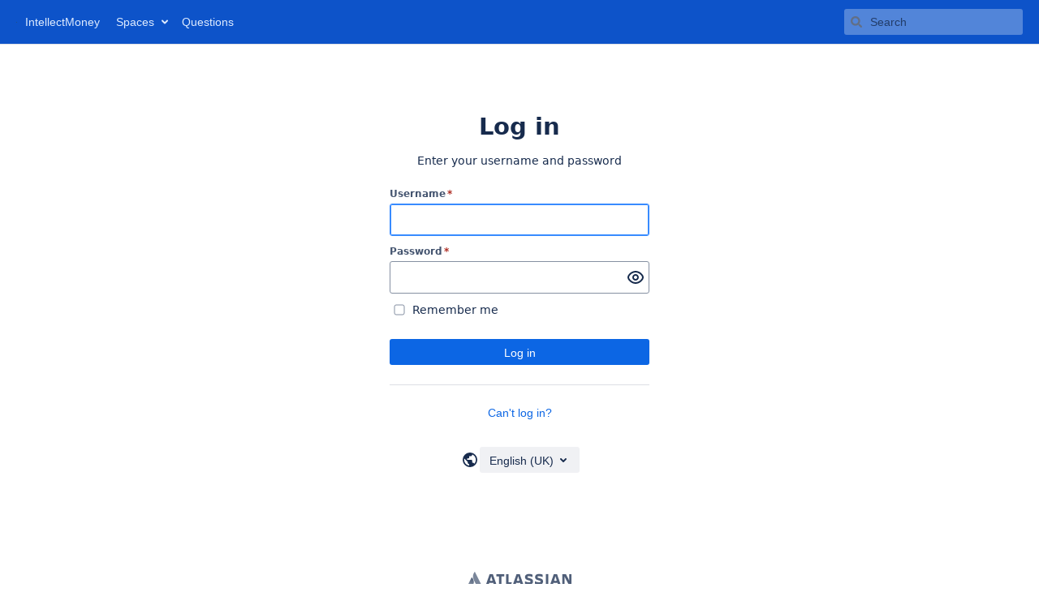

--- FILE ---
content_type: text/css;charset=UTF-8
request_url: https://wiki.intellectmoney.ru/s/-sxnmj3/9111/1mvau1o/36/_/styles/custom.css
body_size: 464
content:


/*В рамках задачи IM-1550*/
#labels-section, #poweredby, #footer-logo {display: none!important;}
.license.license-eval {display: none;}
/*/#main #main-header #navigation, */
#content .page-metadata, 
#main #main-header #title-heading #breadcrumb-section #breadcrumbs li.first, #system-content-items {display: none;}
#space-tools-menu-trigger {visibility: hidden;}
#header{height: 41px;}
.dashboard-item.welcome-message.wiki-content{display: none;}
.dashboard-group>div{margin: 0;}


.codeContent .syntaxhighlighter table td.code .container .line {
    word-break: break-all;
    white-space: normal;
}


--- FILE ---
content_type: text/javascript;charset=UTF-8
request_url: https://wiki.intellectmoney.ru/s/f67c4a797e58592cf2f699de0ce3fc6e-CDN/-sxnmj3/9111/1mvau1o/5.1.20/_/download/batch/com.atlassian.plugins.authentication.atlassian-authentication-plugin:split_183/com.atlassian.plugins.authentication.atlassian-authentication-plugin:split_183.js?locale=en-GB
body_size: 82335
content:
WRMCB=function(e){var c=console;if(c&&c.log&&c.error){c.log('Error running batched script.');c.error(e);}}
;
try {
/* module-key = 'com.atlassian.plugins.authentication.atlassian-authentication-plugin:split_183', location = 'frontend/bundled.183.051e3d265e85bcc80cf7.js' */
(()=>{(self.webpackChunk_atlassian_dc_crowd_atlassian_authentication_plugin=self.webpackChunk_atlassian_dc_crowd_atlassian_authentication_plugin||[]).push([[183],{4526:(ae,c,n)=>{"use strict";n.d(c,{Z:()=>V});var t=n(7462),a=n(5987),o=n(7294),i=n(3692),d=n(4774);function b(T){var l=T.appearance,S=T.isDisabled,w=T.isSelected;return S?"inherit":w||l==="primary"||l==="danger"?"invert":"inherit"}function v(T){var l=T.appearance,S=T.isDisabled,w=T.isSelected,x=T.spacing,y=x===void 0?"default":x,W=y==="default"?"medium":"small";return o.createElement(d.Z,{size:W,label:", Loading",appearance:b({appearance:l,isDisabled:S,isSelected:w})})}var E=["appearance","isDisabled","isSelected","isLoading","spacing"],N=o.forwardRef(function(l,S){var w=l.appearance,x=l.isDisabled,y=l.isSelected,W=l.isLoading,H=W===void 0?!1:W,z=l.spacing,R=(0,a.Z)(l,E);return o.createElement(i.Z,(0,t.Z)({},R,{ref:S,appearance:w,"aria-disabled":H||void 0,isDisabled:x,isSelected:y,overlay:H?o.createElement(v,{spacing:z,appearance:w,isDisabled:x,isSelected:y}):null,spacing:z}))});N.displayName="LoadingButton";const V=N},1017:(ae,c,n)=>{"use strict";n.d(c,{Bc:()=>S});var t=n(1268),a=n(2992),o=n(3949),i=n(7124),d=n(201),b=(0,t.iv)({display:"flex",justifyContent:"baseline",gap:"var(--ds-space-050, 4px)",font:'var(--ds-font-body-UNSAFE_small, normal 400 12px/16px ui-sans-serif, -apple-system, BlinkMacSystemFont, "Segoe UI", Ubuntu, system-ui, "Helvetica Neue", sans-serif)',marginBlockStart:"var(--ds-space-050, 4px)"}),v={default:(0,t.iv)({color:"var(--ds-text-subtlest, ".concat(i.iw,")")}),error:(0,t.iv)({color:"var(--ds-text-danger, #AE2A19)"}),valid:(0,t.iv)({color:"var(--ds-text-success, #216E4E)"})},E=(0,t.iv)({display:"flex"}),N=function(y){var W=y.children;return(0,t.tZ)("span",{css:E},W)},V={error:(0,t.tZ)(o.Z,{size:"small",label:"error"}),valid:(0,t.tZ)(a.Z,{size:"small",label:"success"})},T=function(y){var W=y.children,H=y.appearance,z=H===void 0?"default":H,R=y.fieldId,ie=y.testId,ve=V[z],Y=typeof W=="string"?W:(0,t.tZ)("span",null,W);return(0,t.tZ)("div",{css:[b,v[z]],"data-testid":ie,id:R,"aria-live":"polite"},ve&&(0,t.tZ)(N,null,ve),Y)},l=function(y){var W=y.children,H=y.testId;return jsx(FieldId.Consumer,null,function(z){return jsx(T,{fieldId:z?"".concat(z,"-helper"):void 0,testId:H},W)})},S=function(y){var W=y.children,H=y.testId;return(0,t.tZ)(d.Z.Consumer,null,function(z){return(0,t.tZ)(T,{appearance:"error",fieldId:z?"".concat(z,"-error"):void 0,testId:H},W)})},w=function(y){var W=y.children,H=y.testId;return jsx(FieldId.Consumer,null,function(z){return jsx(T,{appearance:"valid",fieldId:z?"".concat(z,"-valid"):void 0,testId:H},W)})}},2103:(ae,c,n)=>{"use strict";n.d(c,{Z:()=>Me});var t=n(7462),a=n(5987),o=n(885),i=n(1268),d=n(7294),b=(0,d.createContext)(0),v=function(){return(0,d.useContext)(b)},E=function(ue){var L=v();return[L,L&&(L>6?"div":"h".concat(L))||ue]},N=function(ue){var L=ue.children,h=ue.value,A=v(),F=A+1;return React.createElement(b.Provider,{value:h||F},L)};const V=null;var T={xxlarge:"h1",xlarge:"h1",large:"h2",medium:"h3",small:"h4",xsmall:"h5",xxsmall:"h6"},l=(0,i.iv)({color:"var(--ds-text, #172B4D)",letterSpacing:"normal",marginBlock:0,textTransform:"none"}),S=(0,i.iv)({color:"var(--ds-text-inverse, #FFF)"}),w=function(ue){var L=ue.children,h=ue.size,A=ue.id,F=ue.testId,Q=ue.as,Z=ue.color,f=Z===void 0?"default":Z,M=E(T[h]),re=(0,o.Z)(M,2),B=re[0],D=re[1],U=Q||D,J=U==="div"&&B;return(0,i.tZ)(U,{id:A,"data-testid":F,role:J?"heading":void 0,"aria-level":J?B:void 0,css:[l,h&&x[h],f==="inverse"&&S]},L)},x={xxlarge:(0,i.iv)({font:'var(--ds-font-heading-xxlarge, normal 500 35px/40px ui-sans-serif, -apple-system, BlinkMacSystemFont, "Segoe UI", Ubuntu, system-ui, "Helvetica Neue", sans-serif)'}),xlarge:(0,i.iv)({font:'var(--ds-font-heading-xlarge, normal 600 29px/32px ui-sans-serif, -apple-system, BlinkMacSystemFont, "Segoe UI", Ubuntu, system-ui, "Helvetica Neue", sans-serif)'}),large:(0,i.iv)({font:'var(--ds-font-heading-large, normal 500 24px/28px ui-sans-serif, -apple-system, BlinkMacSystemFont, "Segoe UI", Ubuntu, system-ui, "Helvetica Neue", sans-serif)'}),medium:(0,i.iv)({font:'var(--ds-font-heading-medium, normal 500 20px/24px ui-sans-serif, -apple-system, BlinkMacSystemFont, "Segoe UI", Ubuntu, system-ui, "Helvetica Neue", sans-serif)'}),small:(0,i.iv)({font:'var(--ds-font-heading-small, normal 600 16px/20px ui-sans-serif, -apple-system, BlinkMacSystemFont, "Segoe UI", Ubuntu, system-ui, "Helvetica Neue", sans-serif)'}),xsmall:(0,i.iv)({font:'var(--ds-font-heading-xsmall, normal 600 14px/16px ui-sans-serif, -apple-system, BlinkMacSystemFont, "Segoe UI", Ubuntu, system-ui, "Helvetica Neue", sans-serif)'}),xxsmall:(0,i.iv)({font:'var(--ds-font-heading-xxsmall, normal 600 12px/16px ui-sans-serif, -apple-system, BlinkMacSystemFont, "Segoe UI", Ubuntu, system-ui, "Helvetica Neue", sans-serif)'})};const y=w;var W=["level","size"],H={h900:"h1",h800:"h1",h700:"h2",h600:"h3",h500:"h4",h400:"h5",h300:"h6",h200:"div",h100:"div"},z=(0,i.iv)({color:"var(--ds-text, #172B4D)",marginBlock:"var(--ds-space-0, 0px)"}),R=(0,i.iv)({fontSize:"var(--ds-font-size-600, 35px)",fontWeight:"var(--ds-font-weight-medium, 500)",letterSpacing:"-0.01em",lineHeight:"var(--ds-font-lineHeight-600, 40px)"}),ie=(0,i.iv)({fontSize:"var(--ds-font-size-500, 29px)",fontWeight:"var(--ds-font-weight-semibold, 600)",letterSpacing:"-0.01em",lineHeight:"var(--ds-font-lineHeight-500, 32px)"}),ve=(0,i.iv)({fontSize:"var(--ds-font-size-400, 24px)",fontWeight:"var(--ds-font-weight-medium, 500)",letterSpacing:"-0.01em",lineHeight:"var(--ds-font-lineHeight-400, 28px)"}),Y=(0,i.iv)({fontSize:"var(--ds-font-size-300, 20px)",fontWeight:"var(--ds-font-weight-medium, 500)",letterSpacing:"-0.008em",lineHeight:"var(--ds-font-lineHeight-300, 24px)"}),te=(0,i.iv)({fontSize:"var(--ds-font-size-200, 16px)",fontWeight:"var(--ds-font-weight-semibold, 600)",letterSpacing:"-0.006em",lineHeight:"var(--ds-font-lineHeight-200, 20px)"}),$=(0,i.iv)({fontSize:"var(--ds-font-size-100, 14px)",fontWeight:"var(--ds-font-weight-semibold, 600)",letterSpacing:"-0.003em",lineHeight:"var(--ds-font-lineHeight-100, 16px)"}),k=(0,i.iv)({fontSize:"var(--ds-font-size-075, 12px)",fontWeight:"var(--ds-font-weight-semibold, 600)",letterSpacing:0,lineHeight:"var(--ds-font-lineHeight-100, 16px)",textTransform:"uppercase"}),se=(0,i.iv)({fontSize:"var(--ds-font-size-075, 12px)",fontWeight:"var(--ds-font-weight-semibold, 600)",letterSpacing:0,lineHeight:"var(--ds-font-lineHeight-100, 16px)"}),G=(0,i.iv)({fontSize:"var(--ds-font-size-050, 11px)",fontWeight:"var(--ds-font-weight-bold, 700)",letterSpacing:0,lineHeight:"var(--ds-font-lineHeight-100, 16px)"}),K=(0,i.iv)({color:"var(--ds-text-inverse, #FFF)"}),oe=(0,i.iv)({color:"var(--ds-text-subtlest, #6B778C)"}),ce=function(ue){var L=ue.children,h=ue.level,A=ue.id,F=ue.testId,Q=ue.as,Z=ue.color,f=Z===void 0?"default":Z,M=E(H[h]),re=(0,o.Z)(M,2),B=re[0],D=re[1],U=Q||D,J=h==="h200"||h==="h100",de=U==="div"&&B;return(0,i.tZ)(U,{id:A,"data-testid":F,role:de?"heading":void 0,"aria-level":de?B:void 0,css:[z,h==="h100"&&G,h==="h200"&&se,h==="h300"&&k,h==="h400"&&$,h==="h500"&&te,h==="h600"&&Y,h==="h700"&&ve,h==="h800"&&ie,h==="h900"&&R,f==="inverse"&&K,f==="default"&&J&&oe]},L)},ye=function(ue){var L=ue.level,h=ue.size,A=(0,a.Z)(ue,W);return L?(0,i.tZ)(ce,(0,t.Z)({level:L},A)):(0,i.tZ)(y,(0,t.Z)({size:h},A))};const Me=ye},5089:(ae,c,n)=>{"use strict";var t;t={value:!0},c.Z=void 0;var a=i(n(7294)),o=n(6918);function i(v){return v&&v.__esModule?v:{default:v}}const d=v=>a.default.createElement(o.Icon,Object.assign({dangerouslySetGlyph:'<svg width="24" height="24" viewBox="0 0 24 24" role="presentation"><path d="M17 10.005V19H7V5h5.99v2.49a1.5 1.5 0 001.5 1.5h4.5v-.522c0-.297-.132-.578-.359-.768l-5.074-4.236c-.36-.3-.813-.464-1.282-.464H7a2 2 0 00-2 2v14a2 2 0 002 2h10a2 2 0 002-2v-8.995h-2z" fill="currentColor" fill-rule="evenodd"/></svg>'},v));d.displayName="DocumentIcon";var b=d;c.Z=b},6495:(ae,c,n)=>{"use strict";var t;t={value:!0},c.Z=void 0;var a=i(n(7294)),o=n(6918);function i(v){return v&&v.__esModule?v:{default:v}}const d=v=>a.default.createElement(o.Icon,Object.assign({dangerouslySetGlyph:'<svg width="24" height="24" viewBox="0 0 24 24" role="presentation"><g fill="currentColor" fill-rule="evenodd"><path d="M11.983 15.984a4.005 4.005 0 01-4.002-4c0-2.206 1.795-4 4.002-4a4.005 4.005 0 014.002 4c0 2.206-1.795 4-4.002 4M12 4C6.48 4 2 8.84 2 12c0 3.086 4.577 8 10 8s10-4.914 10-8c0-3.16-4.481-8-10-8"/><circle cx="12" cy="12" r="2"/></g></svg>'},v));d.displayName="WatchFilledIcon";var b=d;c.Z=b},9668:(ae,c,n)=>{"use strict";var t;t={value:!0},c.Z=void 0;var a=i(n(7294)),o=n(6918);function i(v){return v&&v.__esModule?v:{default:v}}const d=v=>a.default.createElement(o.Icon,Object.assign({dangerouslySetGlyph:'<svg width="24" height="24" viewBox="0 0 24 24" role="presentation"><g fill="currentColor" fill-rule="evenodd"><path d="M12 18c-4.536 0-7.999-4.26-7.999-6 0-2.001 3.459-6 8-6 4.376 0 7.998 3.973 7.998 6 0 1.74-3.462 6-7.998 6m0-14C6.48 4 2 8.841 2 12c0 3.086 4.576 8 10 8 5.423 0 10-4.914 10-8 0-3.159-4.48-8-10-8"/><path d="M11.977 13.984c-1.103 0-2-.897-2-2s.897-2 2-2c1.104 0 2 .897 2 2s-.896 2-2 2m0-6c-2.206 0-4 1.794-4 4s1.794 4 4 4c2.207 0 4-1.794 4-4s-1.793-4-4-4"/></g></svg>'},v));d.displayName="WatchIcon";var b=d;c.Z=b},3756:(ae,c,n)=>{"use strict";n.d(c,{G:()=>fo});var t=n(885),a=n(7294),o=n(1268),i=n(6269),d,b,v,E=(d=(globalThis==null||(b=globalThis.process)===null||b===void 0||(b=b.env)===null||b===void 0?void 0:b.JEST_WORKER_ID)!==void 0)!==null&&d!==void 0?d:!1,N=!E&&(globalThis==null||(v=globalThis.process)===null||v===void 0||(v=v.env)===null||v===void 0?void 0:v.NODE_ENV)!=="production",V=function(){var I;N&&(I=console).debug.apply(I,arguments)},T="@atlaskit/platform-feature-flags",l="__PLATFORM_FEATURE_FLAGS__",S=typeof process!="undefined"&&typeof process.env!="undefined",w=S?process.env.ENABLE_PLATFORM_FF==="true":!1,x=S?process.env.STORYBOOK_ENABLE_PLATFORM_FF==="true":!1,y=w||x,W={earlyResolvedFlags:new Map,booleanResolver:function(I){if(0)var O;return!1}},H=typeof window!="undefined"?window:globalThis;H[l]=H[l]||W;function z(p){if(H[l].booleanResolver=p,0)var I}function R(p){if(y)return V('[%s]: The feature flags were enabled while running tests. The flag "%s" will be always enabled.',T,p),!0;try{var I,O=(I=H[l])===null||I===void 0?void 0:I.booleanResolver(p);return typeof O!="boolean"?(console.warn("".concat(p," resolved to a non-boolean value, returning false for safety")),!1):O}catch(_){return!1}}function ie(p){setBooleanResolver(p)}function ve(p){return resolveBooleanFlag(p)}function Y(p){return R(p)}var te,$=(te=a.useId)!==null&&te!==void 0?te:void 0;function k(){return $&&Y("platform.design-system-team.react-18-use-id_mn8q4")?$():(0,i.D)()}function se(){if($&&fg("platform.design-system-team.react-18-use-id_mn8q4")){var p=$();return function(I){return"".concat(p,"-").concat(I.toString())}}return react16UseIdSeed()}function G(){}var K=(0,a.createContext)(0),oe=(0,a.createContext)({topLevelRef:{current:null},setTopLevel:G}),ce=function(I){var O=I.children,_=I.currentLevel,ee=(0,a.useContext)(oe),ne=ee.setTopLevel,ge=ee.topLevelRef;return(ge.current===null||_>ge.current)&&ne(_),(0,a.useEffect)(function(){return function(){setTimeout(function(){ne(_-1)},0)}},[ne,_]),a.createElement(K.Provider,{value:_},O)},ye=function(I){var O=I.children,_=(0,a.useRef)(0),ee=(0,a.useMemo)(function(){return{topLevelRef:_,setTopLevel:function(ge){_.current=ge}}},[_]);return a.createElement(oe.Provider,{value:ee},O)},Me=function(I){var O=I.children,_=I.isDisabled,ee=_===void 0?!0:_,ne=(0,a.useContext)(K);if(ee)return a.createElement(a.Fragment,null,O);var ge=ne>0,fe=a.createElement(ce,{currentLevel:ne+1},O);return ge?fe:a.createElement(ye,null,fe)},xe=n(1385),ue=n(3351),L=n(3935),h="atlaskit-portal-container",A="body > .atlaskit-portal-container",F="atlaskit-portal",Q=function(I){var O=document.createElement("div");return O.className=F,O.style.zIndex="".concat(I),O},Z=function(){return document.body},f=function(){var I=document.querySelector(A);if(!I){var O,_=document.createElement("div");return _.className=h,_.style.display="flex",(O=Z())===null||O===void 0||O.appendChild(_),_}return I},M=function(I){f().removeChild(I)},re=function(I){I.parentElement||f().appendChild(I)},B=function(){return document!==void 0},D=function(I){if(B()){var O=document.createElement("div");return O.className=F,O.style.zIndex="".concat(I),O}},U=function(){if(B()){var I=document.querySelector(A);if(!I){var O,_=document.createElement("div");return _.className=h,_.style.display="flex",(O=Z())===null||O===void 0||O.appendChild(_),_}return I}};function J(p){var I=p.zIndex,O=p.children,_=(0,a.useMemo)(function(){return Q(I)},[I]);return re(_),(0,a.useEffect)(function(){return function(){M(_)}},[_]),(0,L.createPortal)(O,_)}var de=typeof window!="undefined"?a.useLayoutEffect:a.useEffect;function he(p){var I=p.zIndex,O=p.children,_=(0,a.useState)(null),ee=(0,t.Z)(_,2),ne=ee[0],ge=ee[1];return de(function(){var fe=D(I);ge(fe);var Le=U();if(!(!fe||!Le))return Le.appendChild(fe),function(){fe&&Le.removeChild(fe),ge(null)}},[I]),ne?(0,L.createPortal)(O,ne):null}var Ee=function(I){var O=(0,a.useState)(!1),_=(0,t.Z)(O,2),ee=_[0],ne=_[1],ge=(0,a.useState)(function(){return I==="layoutEffect"?de:a.useEffect}),fe=(0,t.Z)(ge,1),Le=fe[0];return Le(function(){ne(!0)},[]),ee};const Be=Ee;var je="akPortalMount",Ue="akPortalUnmount",We={100:"card",200:"navigation",300:"dialog",400:"layer",500:"blanket",510:"modal",600:"flag",700:"spotlight",9999:"tooltip"},tt=function(I){return We.hasOwnProperty(I)?We[I]:null},it=function(I,O){var _={layer:tt(Number(O)),zIndex:O};return new CustomEvent(I,{detail:_})};function Qe(p,I){var O=it(p,I);window.dispatchEvent(O)}var gt=function(I){var O=Number(I);(0,a.useEffect)(function(){return Qe(je,O),function(){Qe(Ue,O)}},[O])};const yt=gt;function we(p){var I=p.zIndex,O=I===void 0?0:I,_=p.children,ee=p.mountStrategy,ne=ee===void 0?"effect":ee,ge=Be(ne);return yt(O),Y("dsp-19516-design-system-portal-logic-update")?a.createElement(he,{zIndex:O},_):ge?a.createElement(J,{zIndex:O},_):null}var Se=n(2982),pe=n(4942),Fe=n(1002),Te="data-theme",Ze="data-color-mode",ke="data-contrast-mode",me="data-custom-theme",Xe="light",St="ds",Nt=null,Br="--".concat(St,"-token-not-found"),$t="--".concat(St,"-elevation-surface-current");function Tt(p,I){var O=Object.keys(p);if(Object.getOwnPropertySymbols){var _=Object.getOwnPropertySymbols(p);I&&(_=_.filter(function(ee){return Object.getOwnPropertyDescriptor(p,ee).enumerable})),O.push.apply(O,_)}return O}function _t(p){for(var I=1;I<arguments.length;I++){var O=arguments[I]!=null?arguments[I]:{};I%2?Tt(Object(O),!0).forEach(function(_){(0,pe.Z)(p,_,O[_])}):Object.getOwnPropertyDescriptors?Object.defineProperties(p,Object.getOwnPropertyDescriptors(O)):Tt(Object(O)).forEach(function(_){Object.defineProperty(p,_,Object.getOwnPropertyDescriptor(O,_))})}return p}var nt={"100%":"100%","size.100":"1rem","size.200":"1.5rem","size.300":"2rem","size.400":"2.5rem","size.500":"3rem","size.600":"6rem","size.1000":"12rem"},Ve={"space.0":"var(--ds-space-0, 0px)","space.025":"var(--ds-space-025, 2px)","space.050":"var(--ds-space-050, 4px)","space.075":"var(--ds-space-075, 6px)","space.100":"var(--ds-space-100, 8px)","space.150":"var(--ds-space-150, 12px)","space.200":"var(--ds-space-200, 16px)","space.250":"var(--ds-space-250, 20px)","space.300":"var(--ds-space-300, 24px)","space.400":"var(--ds-space-400, 32px)","space.500":"var(--ds-space-500, 40px)","space.600":"var(--ds-space-600, 48px)","space.800":"var(--ds-space-800, 64px)","space.1000":"var(--ds-space-1000, 80px)"},ar={"space.negative.025":"var(--ds-space-negative-025, -2px)","space.negative.050":"var(--ds-space-negative-050, -4px)","space.negative.075":"var(--ds-space-negative-075, -6px)","space.negative.100":"var(--ds-space-negative-100, -8px)","space.negative.150":"var(--ds-space-negative-150, -12px)","space.negative.200":"var(--ds-space-negative-200, -16px)","space.negative.250":"var(--ds-space-negative-250, -20px)","space.negative.300":"var(--ds-space-negative-300, -24px)","space.negative.400":"var(--ds-space-negative-400, -32px)"},Pe=_t(_t({},Ve),ar),Pr={"color.background.neutral.bold":"color.text.inverse","color.background.neutral.bold.hovered":"color.text.inverse","color.background.neutral.bold.pressed":"color.text.inverse","color.background.selected.bold":"color.text.inverse","color.background.selected.bold.hovered":"color.text.inverse","color.background.selected.bold.pressed":"color.text.inverse","color.background.brand.bold":"color.text.inverse","color.background.brand.bold.hovered":"color.text.inverse","color.background.brand.bold.pressed":"color.text.inverse","color.background.brand.boldest":"color.text.inverse","color.background.brand.boldest.hovered":"color.text.inverse","color.background.brand.boldest.pressed":"color.text.inverse","color.background.danger.bold":"color.text.inverse","color.background.danger.bold.hovered":"color.text.inverse","color.background.danger.bold.pressed":"color.text.inverse","color.background.warning.bold":"color.text.warning.inverse","color.background.warning.bold.hovered":"color.text.warning.inverse","color.background.warning.bold.pressed":"color.text.warning.inverse","color.background.success.bold":"color.text.inverse","color.background.success.bold.hovered":"color.text.inverse","color.background.success.bold.pressed":"color.text.inverse","color.background.discovery.bold":"color.text.inverse","color.background.discovery.bold.hovered":"color.text.inverse","color.background.discovery.bold.pressed":"color.text.inverse","color.background.information.bold":"color.text.inverse","color.background.information.bold.hovered":"color.text.inverse","color.background.information.bold.pressed":"color.text.inverse"},fr={"opacity.disabled":"var(--ds-opacity-disabled, 0.4)","opacity.loading":"var(--ds-opacity-loading, 0.2)"},br={"elevation.shadow.overflow":"var(--ds-shadow-overflow, 0px 0px 8px #091e423f, 0px 0px 1px #091e424f)","elevation.shadow.overflow.perimeter":"var(--ds-shadow-overflow-perimeter, #091e421f)","elevation.shadow.overflow.spread":"var(--ds-shadow-overflow-spread, #091e4229)","elevation.shadow.overlay":"var(--ds-shadow-overlay, 0px 8px 12px #091e423f, 0px 0px 1px #091e424f)","elevation.shadow.raised":"var(--ds-shadow-raised, 0px 1px 1px #091e423f, 0px 0px 1px #091e4221)"},It={"elevation.surface":"var(--ds-surface, #FFFFFF)","elevation.surface.hovered":"var(--ds-surface-hovered, #FAFBFC)","elevation.surface.pressed":"var(--ds-surface-pressed, #F4F5F7)","elevation.surface.overlay":"var(--ds-surface-overlay, #FFFFFF)","elevation.surface.overlay.hovered":"var(--ds-surface-overlay-hovered, #FAFBFC)","elevation.surface.overlay.pressed":"var(--ds-surface-overlay-pressed, #F4F5F7)","elevation.surface.raised":"var(--ds-surface-raised, #FFFFFF)","elevation.surface.raised.hovered":"var(--ds-surface-raised-hovered, #FAFBFC)","elevation.surface.raised.pressed":"var(--ds-surface-raised-pressed, #F4F5F7)","elevation.surface.sunken":"var(--ds-surface-sunken, #F4F5F7)"},rt={"color.border":"var(--ds-border, #091e4221)","color.border.accent.lime":"var(--ds-border-accent-lime, #6A9A23)","color.border.accent.red":"var(--ds-border-accent-red, #FF5630)","color.border.accent.orange":"var(--ds-border-accent-orange, #D94008)","color.border.accent.yellow":"var(--ds-border-accent-yellow, #FFAB00)","color.border.accent.green":"var(--ds-border-accent-green, #36B37E)","color.border.accent.teal":"var(--ds-border-accent-teal, #00B8D9)","color.border.accent.blue":"var(--ds-border-accent-blue, #0065FF)","color.border.accent.purple":"var(--ds-border-accent-purple, #6554C0)","color.border.accent.magenta":"var(--ds-border-accent-magenta, #CD519D)","color.border.accent.gray":"var(--ds-border-accent-gray, #5E6C84)","color.border.disabled":"var(--ds-border-disabled, #FAFBFC)","color.border.focused":"var(--ds-border-focused, #2684FF)","color.border.input":"var(--ds-border-input, #FAFBFC)","color.border.inverse":"var(--ds-border-inverse, #FFFFFF)","color.border.selected":"var(--ds-border-selected, #0052CC)","color.border.brand":"var(--ds-border-brand, #0052CC)","color.border.danger":"var(--ds-border-danger, #FF5630)","color.border.warning":"var(--ds-border-warning, #FFC400)","color.border.success":"var(--ds-border-success, #00875A)","color.border.discovery":"var(--ds-border-discovery, #998DD9)","color.border.information":"var(--ds-border-information, #0065FF)","color.border.bold":"var(--ds-border-bold, #344563)"},Wt={"color.background.accent.lime.subtlest":"var(--ds-background-accent-lime-subtlest, #EEFBDA)","color.background.accent.lime.subtlest.hovered":"var(--ds-background-accent-lime-subtlest-hovered, #D3F1A7)","color.background.accent.lime.subtlest.pressed":"var(--ds-background-accent-lime-subtlest-pressed, #B3DF72)","color.background.accent.lime.subtler":"var(--ds-background-accent-lime-subtler, #D3F1A7)","color.background.accent.lime.subtler.hovered":"var(--ds-background-accent-lime-subtler-hovered, #B3DF72)","color.background.accent.lime.subtler.pressed":"var(--ds-background-accent-lime-subtler-pressed, #94C748)","color.background.accent.lime.subtle":"var(--ds-background-accent-lime-subtle, #94C748)","color.background.accent.lime.subtle.hovered":"var(--ds-background-accent-lime-subtle-hovered, #B3DF72)","color.background.accent.lime.subtle.pressed":"var(--ds-background-accent-lime-subtle-pressed, #D3F1A7)","color.background.accent.lime.bolder":"var(--ds-background-accent-lime-bolder, #5B7F24)","color.background.accent.lime.bolder.hovered":"var(--ds-background-accent-lime-bolder-hovered, #37471F)","color.background.accent.lime.bolder.pressed":"var(--ds-background-accent-lime-bolder-pressed, #37471F)","color.background.accent.red.subtlest":"var(--ds-background-accent-red-subtlest, #FF8F73)","color.background.accent.red.subtlest.hovered":"var(--ds-background-accent-red-subtlest-hovered, #FF7452)","color.background.accent.red.subtlest.pressed":"var(--ds-background-accent-red-subtlest-pressed, #FF5630)","color.background.accent.red.subtler":"var(--ds-background-accent-red-subtler, #FF7452)","color.background.accent.red.subtler.hovered":"var(--ds-background-accent-red-subtler-hovered, #FF5630)","color.background.accent.red.subtler.pressed":"var(--ds-background-accent-red-subtler-pressed, #DE350B)","color.background.accent.red.subtle":"var(--ds-background-accent-red-subtle, #DE350B)","color.background.accent.red.subtle.hovered":"var(--ds-background-accent-red-subtle-hovered, #FF5630)","color.background.accent.red.subtle.pressed":"var(--ds-background-accent-red-subtle-pressed, #FF7452)","color.background.accent.red.bolder":"var(--ds-background-accent-red-bolder, #DE350B)","color.background.accent.red.bolder.hovered":"var(--ds-background-accent-red-bolder-hovered, #FF5630)","color.background.accent.red.bolder.pressed":"var(--ds-background-accent-red-bolder-pressed, #FF7452)","color.background.accent.orange.subtlest":"var(--ds-background-accent-orange-subtlest, #F18D13)","color.background.accent.orange.subtlest.hovered":"var(--ds-background-accent-orange-subtlest-hovered, #FEC57B)","color.background.accent.orange.subtlest.pressed":"var(--ds-background-accent-orange-subtlest-pressed, #FFE2BD)","color.background.accent.orange.subtler":"var(--ds-background-accent-orange-subtler, #B65C02)","color.background.accent.orange.subtler.hovered":"var(--ds-background-accent-orange-subtler-hovered, #F18D13)","color.background.accent.orange.subtler.pressed":"var(--ds-background-accent-orange-subtler-pressed, #FEC57B)","color.background.accent.orange.subtle":"var(--ds-background-accent-orange-subtle, #5F3811)","color.background.accent.orange.subtle.hovered":"var(--ds-background-accent-orange-subtle-hovered, #974F0C)","color.background.accent.orange.subtle.pressed":"var(--ds-background-accent-orange-subtle-pressed, #B65C02)","color.background.accent.orange.bolder":"var(--ds-background-accent-orange-bolder, #43290F)","color.background.accent.orange.bolder.hovered":"var(--ds-background-accent-orange-bolder-hovered, #5F3811)","color.background.accent.orange.bolder.pressed":"var(--ds-background-accent-orange-bolder-pressed, #974F0C)","color.background.accent.yellow.subtlest":"var(--ds-background-accent-yellow-subtlest, #FFE380)","color.background.accent.yellow.subtlest.hovered":"var(--ds-background-accent-yellow-subtlest-hovered, #FFC400)","color.background.accent.yellow.subtlest.pressed":"var(--ds-background-accent-yellow-subtlest-pressed, #FFAB00)","color.background.accent.yellow.subtler":"var(--ds-background-accent-yellow-subtler, #FFC400)","color.background.accent.yellow.subtler.hovered":"var(--ds-background-accent-yellow-subtler-hovered, #FFAB00)","color.background.accent.yellow.subtler.pressed":"var(--ds-background-accent-yellow-subtler-pressed, #FF991F)","color.background.accent.yellow.subtle":"var(--ds-background-accent-yellow-subtle, #FF991F)","color.background.accent.yellow.subtle.hovered":"var(--ds-background-accent-yellow-subtle-hovered, #FFAB00)","color.background.accent.yellow.subtle.pressed":"var(--ds-background-accent-yellow-subtle-pressed, #FFC400)","color.background.accent.yellow.bolder":"var(--ds-background-accent-yellow-bolder, #FF991F)","color.background.accent.yellow.bolder.hovered":"var(--ds-background-accent-yellow-bolder-hovered, #FFAB00)","color.background.accent.yellow.bolder.pressed":"var(--ds-background-accent-yellow-bolder-pressed, #FFC400)","color.background.accent.green.subtlest":"var(--ds-background-accent-green-subtlest, #79F2C0)","color.background.accent.green.subtlest.hovered":"var(--ds-background-accent-green-subtlest-hovered, #57D9A3)","color.background.accent.green.subtlest.pressed":"var(--ds-background-accent-green-subtlest-pressed, #36B37E)","color.background.accent.green.subtler":"var(--ds-background-accent-green-subtler, #57D9A3)","color.background.accent.green.subtler.hovered":"var(--ds-background-accent-green-subtler-hovered, #36B37E)","color.background.accent.green.subtler.pressed":"var(--ds-background-accent-green-subtler-pressed, #00875A)","color.background.accent.green.subtle":"var(--ds-background-accent-green-subtle, #00875A)","color.background.accent.green.subtle.hovered":"var(--ds-background-accent-green-subtle-hovered, #36B37E)","color.background.accent.green.subtle.pressed":"var(--ds-background-accent-green-subtle-pressed, #57D9A3)","color.background.accent.green.bolder":"var(--ds-background-accent-green-bolder, #00875A)","color.background.accent.green.bolder.hovered":"var(--ds-background-accent-green-bolder-hovered, #36B37E)","color.background.accent.green.bolder.pressed":"var(--ds-background-accent-green-bolder-pressed, #57D9A3)","color.background.accent.teal.subtlest":"var(--ds-background-accent-teal-subtlest, #79E2F2)","color.background.accent.teal.subtlest.hovered":"var(--ds-background-accent-teal-subtlest-hovered, #00C7E6)","color.background.accent.teal.subtlest.pressed":"var(--ds-background-accent-teal-subtlest-pressed, #00B8D9)","color.background.accent.teal.subtler":"var(--ds-background-accent-teal-subtler, #00C7E6)","color.background.accent.teal.subtler.hovered":"var(--ds-background-accent-teal-subtler-hovered, #00B8D9)","color.background.accent.teal.subtler.pressed":"var(--ds-background-accent-teal-subtler-pressed, #00A3BF)","color.background.accent.teal.subtle":"var(--ds-background-accent-teal-subtle, #00A3BF)","color.background.accent.teal.subtle.hovered":"var(--ds-background-accent-teal-subtle-hovered, #00B8D9)","color.background.accent.teal.subtle.pressed":"var(--ds-background-accent-teal-subtle-pressed, #00C7E6)","color.background.accent.teal.bolder":"var(--ds-background-accent-teal-bolder, #00A3BF)","color.background.accent.teal.bolder.hovered":"var(--ds-background-accent-teal-bolder-hovered, #00B8D9)","color.background.accent.teal.bolder.pressed":"var(--ds-background-accent-teal-bolder-pressed, #00C7E6)","color.background.accent.blue.subtlest":"var(--ds-background-accent-blue-subtlest, #4C9AFF)","color.background.accent.blue.subtlest.hovered":"var(--ds-background-accent-blue-subtlest-hovered, #2684FF)","color.background.accent.blue.subtlest.pressed":"var(--ds-background-accent-blue-subtlest-pressed, #0065FF)","color.background.accent.blue.subtler":"var(--ds-background-accent-blue-subtler, #2684FF)","color.background.accent.blue.subtler.hovered":"var(--ds-background-accent-blue-subtler-hovered, #0065FF)","color.background.accent.blue.subtler.pressed":"var(--ds-background-accent-blue-subtler-pressed, #0052CC)","color.background.accent.blue.subtle":"var(--ds-background-accent-blue-subtle, #0052CC)","color.background.accent.blue.subtle.hovered":"var(--ds-background-accent-blue-subtle-hovered, #0065FF)","color.background.accent.blue.subtle.pressed":"var(--ds-background-accent-blue-subtle-pressed, #2684FF)","color.background.accent.blue.bolder":"var(--ds-background-accent-blue-bolder, #0052CC)","color.background.accent.blue.bolder.hovered":"var(--ds-background-accent-blue-bolder-hovered, #0065FF)","color.background.accent.blue.bolder.pressed":"var(--ds-background-accent-blue-bolder-pressed, #2684FF)","color.background.accent.purple.subtlest":"var(--ds-background-accent-purple-subtlest, #998DD9)","color.background.accent.purple.subtlest.hovered":"var(--ds-background-accent-purple-subtlest-hovered, #8777D9)","color.background.accent.purple.subtlest.pressed":"var(--ds-background-accent-purple-subtlest-pressed, #6554C0)","color.background.accent.purple.subtler":"var(--ds-background-accent-purple-subtler, #8777D9)","color.background.accent.purple.subtler.hovered":"var(--ds-background-accent-purple-subtler-hovered, #6554C0)","color.background.accent.purple.subtler.pressed":"var(--ds-background-accent-purple-subtler-pressed, #5243AA)","color.background.accent.purple.subtle":"var(--ds-background-accent-purple-subtle, #5243AA)","color.background.accent.purple.subtle.hovered":"var(--ds-background-accent-purple-subtle-hovered, #6554C0)","color.background.accent.purple.subtle.pressed":"var(--ds-background-accent-purple-subtle-pressed, #8777D9)","color.background.accent.purple.bolder":"var(--ds-background-accent-purple-bolder, #5243AA)","color.background.accent.purple.bolder.hovered":"var(--ds-background-accent-purple-bolder-hovered, #6554C0)","color.background.accent.purple.bolder.pressed":"var(--ds-background-accent-purple-bolder-pressed, #8777D9)","color.background.accent.magenta.subtlest":"var(--ds-background-accent-magenta-subtlest, #FFECF8)","color.background.accent.magenta.subtlest.hovered":"var(--ds-background-accent-magenta-subtlest-hovered, #FDD0EC)","color.background.accent.magenta.subtlest.pressed":"var(--ds-background-accent-magenta-subtlest-pressed, #F797D2)","color.background.accent.magenta.subtler":"var(--ds-background-accent-magenta-subtler, #FDD0EC)","color.background.accent.magenta.subtler.hovered":"var(--ds-background-accent-magenta-subtler-hovered, #F797D2)","color.background.accent.magenta.subtler.pressed":"var(--ds-background-accent-magenta-subtler-pressed, #E774BB)","color.background.accent.magenta.subtle":"var(--ds-background-accent-magenta-subtle, #E774BB)","color.background.accent.magenta.subtle.hovered":"var(--ds-background-accent-magenta-subtle-hovered, #F797D2)","color.background.accent.magenta.subtle.pressed":"var(--ds-background-accent-magenta-subtle-pressed, #FDD0EC)","color.background.accent.magenta.bolder":"var(--ds-background-accent-magenta-bolder, #AE4787)","color.background.accent.magenta.bolder.hovered":"var(--ds-background-accent-magenta-bolder-hovered, #943D73)","color.background.accent.magenta.bolder.pressed":"var(--ds-background-accent-magenta-bolder-pressed, #50253F)","color.background.accent.gray.subtlest":"var(--ds-background-accent-gray-subtlest, #6B778C)","color.background.accent.gray.subtlest.hovered":"var(--ds-background-accent-gray-subtlest-hovered, #5E6C84)","color.background.accent.gray.subtlest.pressed":"var(--ds-background-accent-gray-subtlest-pressed, #505F79)","color.background.accent.gray.subtler":"var(--ds-background-accent-gray-subtler, #5E6C84)","color.background.accent.gray.subtler.hovered":"var(--ds-background-accent-gray-subtler-hovered, #505F79)","color.background.accent.gray.subtler.pressed":"var(--ds-background-accent-gray-subtler-pressed, #42526E)","color.background.accent.gray.subtle":"var(--ds-background-accent-gray-subtle, #505F79)","color.background.accent.gray.subtle.hovered":"var(--ds-background-accent-gray-subtle-hovered, #5E6C84)","color.background.accent.gray.subtle.pressed":"var(--ds-background-accent-gray-subtle-pressed, #6B778C)","color.background.accent.gray.bolder":"var(--ds-background-accent-gray-bolder, #42526E)","color.background.accent.gray.bolder.hovered":"var(--ds-background-accent-gray-bolder-hovered, #344563)","color.background.accent.gray.bolder.pressed":"var(--ds-background-accent-gray-bolder-pressed, #253858)","color.background.disabled":"var(--ds-background-disabled, #091e4289)","color.background.input":"var(--ds-background-input, #FAFBFC)","color.background.input.hovered":"var(--ds-background-input-hovered, #EBECF0)","color.background.input.pressed":"var(--ds-background-input-pressed, #FFFFFF)","color.background.inverse.subtle":"var(--ds-background-inverse-subtle, #00000029)","color.background.inverse.subtle.hovered":"var(--ds-background-inverse-subtle-hovered, #0000003D)","color.background.inverse.subtle.pressed":"var(--ds-background-inverse-subtle-pressed, #00000052)","color.background.neutral":"var(--ds-background-neutral, #DFE1E6)","color.background.neutral.hovered":"var(--ds-background-neutral-hovered, #091e4214)","color.background.neutral.pressed":"var(--ds-background-neutral-pressed, #B3D4FF)","color.background.neutral.subtle":"var(--ds-background-neutral-subtle, transparent)","color.background.neutral.subtle.hovered":"var(--ds-background-neutral-subtle-hovered, #091e4214)","color.background.neutral.subtle.pressed":"var(--ds-background-neutral-subtle-pressed, #B3D4FF)","color.background.neutral.bold":"var(--ds-background-neutral-bold, #42526E)","color.background.neutral.bold.hovered":"var(--ds-background-neutral-bold-hovered, #505F79)","color.background.neutral.bold.pressed":"var(--ds-background-neutral-bold-pressed, #344563)","color.background.selected":"var(--ds-background-selected, #DEEBFF)","color.background.selected.hovered":"var(--ds-background-selected-hovered, #B3D4FF)","color.background.selected.pressed":"var(--ds-background-selected-pressed, #4C9AFF)","color.background.selected.bold":"var(--ds-background-selected-bold, #0052CC)","color.background.selected.bold.hovered":"var(--ds-background-selected-bold-hovered, #2684FF)","color.background.selected.bold.pressed":"var(--ds-background-selected-bold-pressed, #0052CC)","color.background.brand.subtlest":"var(--ds-background-brand-subtlest, #B3D4FF)","color.background.brand.subtlest.hovered":"var(--ds-background-brand-subtlest-hovered, #DEEBFF)","color.background.brand.subtlest.pressed":"var(--ds-background-brand-subtlest-pressed, #4C9AFF)","color.background.brand.bold":"var(--ds-background-brand-bold, #0052CC)","color.background.brand.bold.hovered":"var(--ds-background-brand-bold-hovered, #0065FF)","color.background.brand.bold.pressed":"var(--ds-background-brand-bold-pressed, #0747A6)","color.background.brand.boldest":"var(--ds-background-brand-boldest, #0747A6)","color.background.brand.boldest.hovered":"var(--ds-background-brand-boldest-hovered, #0052CC)","color.background.brand.boldest.pressed":"var(--ds-background-brand-boldest-pressed, #0747A6)","color.background.danger":"var(--ds-background-danger, #FFEBE6)","color.background.danger.hovered":"var(--ds-background-danger-hovered, #FFBDAD)","color.background.danger.pressed":"var(--ds-background-danger-pressed, #FF8F73)","color.background.danger.bold":"var(--ds-background-danger-bold, #DE350B)","color.background.danger.bold.hovered":"var(--ds-background-danger-bold-hovered, #FF5630)","color.background.danger.bold.pressed":"var(--ds-background-danger-bold-pressed, #BF2600)","color.background.warning":"var(--ds-background-warning, #FFFAE6)","color.background.warning.hovered":"var(--ds-background-warning-hovered, #FFF0B3)","color.background.warning.pressed":"var(--ds-background-warning-pressed, #FFE380)","color.background.warning.bold":"var(--ds-background-warning-bold, #FFAB00)","color.background.warning.bold.hovered":"var(--ds-background-warning-bold-hovered, #FFC400)","color.background.warning.bold.pressed":"var(--ds-background-warning-bold-pressed, #FF991F)","color.background.success":"var(--ds-background-success, #E3FCEF)","color.background.success.hovered":"var(--ds-background-success-hovered, #ABF5D1)","color.background.success.pressed":"var(--ds-background-success-pressed, #79F2C0)","color.background.success.bold":"var(--ds-background-success-bold, #00875A)","color.background.success.bold.hovered":"var(--ds-background-success-bold-hovered, #57D9A3)","color.background.success.bold.pressed":"var(--ds-background-success-bold-pressed, #00875A)","color.background.discovery":"var(--ds-background-discovery, #EAE6FF)","color.background.discovery.hovered":"var(--ds-background-discovery-hovered, #C0B6F2)","color.background.discovery.pressed":"var(--ds-background-discovery-pressed, #998DD9)","color.background.discovery.bold":"var(--ds-background-discovery-bold, #5243AA)","color.background.discovery.bold.hovered":"var(--ds-background-discovery-bold-hovered, #8777D9)","color.background.discovery.bold.pressed":"var(--ds-background-discovery-bold-pressed, #5243AA)","color.background.information":"var(--ds-background-information, #DEEBFF)","color.background.information.hovered":"var(--ds-background-information-hovered, #B3D4FF)","color.background.information.pressed":"var(--ds-background-information-pressed, #4C9AFF)","color.background.information.bold":"var(--ds-background-information-bold, #0052CC)","color.background.information.bold.hovered":"var(--ds-background-information-bold-hovered, #2684FF)","color.background.information.bold.pressed":"var(--ds-background-information-bold-pressed, #0052CC)","color.blanket":"var(--ds-blanket, #091e4289)","color.blanket.selected":"var(--ds-blanket-selected, #388BFF14)","color.blanket.danger":"var(--ds-blanket-danger, #EF5C4814)","color.skeleton":"var(--ds-skeleton, #F4F5F7)","color.skeleton.subtle":"var(--ds-skeleton-subtle, #091e420a)","elevation.surface":"var(--ds-surface, #FFFFFF)","elevation.surface.hovered":"var(--ds-surface-hovered, #FAFBFC)","elevation.surface.pressed":"var(--ds-surface-pressed, #F4F5F7)","elevation.surface.overlay":"var(--ds-surface-overlay, #FFFFFF)","elevation.surface.overlay.hovered":"var(--ds-surface-overlay-hovered, #FAFBFC)","elevation.surface.overlay.pressed":"var(--ds-surface-overlay-pressed, #F4F5F7)","elevation.surface.raised":"var(--ds-surface-raised, #FFFFFF)","elevation.surface.raised.hovered":"var(--ds-surface-raised-hovered, #FAFBFC)","elevation.surface.raised.pressed":"var(--ds-surface-raised-pressed, #F4F5F7)","elevation.surface.sunken":"var(--ds-surface-sunken, #F4F5F7)","utility.elevation.surface.current":"var(--ds-elevation-surface-current, #FFFFFF)"},Yt={"color.text":"var(--ds-text, #172B4D)","color.text.accent.lime":"var(--ds-text-accent-lime, #4C6B1F)","color.text.accent.lime.bolder":"var(--ds-text-accent-lime-bolder, #37471F)","color.text.accent.red":"var(--ds-text-accent-red, #DE350B)","color.text.accent.red.bolder":"var(--ds-text-accent-red-bolder, #BF2600)","color.text.accent.orange":"var(--ds-text-accent-orange, #F18D13)","color.text.accent.orange.bolder":"var(--ds-text-accent-orange-bolder, #B65C02)","color.text.accent.yellow":"var(--ds-text-accent-yellow, #FF991F)","color.text.accent.yellow.bolder":"var(--ds-text-accent-yellow-bolder, #FF8B00)","color.text.accent.green":"var(--ds-text-accent-green, #00875A)","color.text.accent.green.bolder":"var(--ds-text-accent-green-bolder, #006644)","color.text.accent.teal":"var(--ds-text-accent-teal, #00A3BF)","color.text.accent.teal.bolder":"var(--ds-text-accent-teal-bolder, #008DA6)","color.text.accent.blue":"var(--ds-text-accent-blue, #0052CC)","color.text.accent.blue.bolder":"var(--ds-text-accent-blue-bolder, #0747A6)","color.text.accent.purple":"var(--ds-text-accent-purple, #5243AA)","color.text.accent.purple.bolder":"var(--ds-text-accent-purple-bolder, #403294)","color.text.accent.magenta":"var(--ds-text-accent-magenta, #E774BB)","color.text.accent.magenta.bolder":"var(--ds-text-accent-magenta-bolder, #DA62AC)","color.text.accent.gray":"var(--ds-text-accent-gray, #505F79)","color.text.accent.gray.bolder":"var(--ds-text-accent-gray-bolder, #172B4D)","color.text.disabled":"var(--ds-text-disabled, #A5ADBA)","color.text.inverse":"var(--ds-text-inverse, #FFFFFF)","color.text.selected":"var(--ds-text-selected, #0052CC)","color.text.brand":"var(--ds-text-brand, #0065FF)","color.text.danger":"var(--ds-text-danger, #DE350B)","color.text.warning":"var(--ds-text-warning, #974F0C)","color.text.warning.inverse":"var(--ds-text-warning-inverse, #172B4D)","color.text.success":"var(--ds-text-success, #006644)","color.text.discovery":"var(--ds-text-discovery, #403294)","color.text.information":"var(--ds-text-information, #0052CC)","color.text.subtlest":"var(--ds-text-subtlest, #7A869A)","color.text.subtle":"var(--ds-text-subtle, #42526E)","color.link":"var(--ds-link, #0052CC)","color.link.pressed":"var(--ds-link-pressed, #0747A6)","color.link.visited":"var(--ds-link-visited, #403294)","color.link.visited.pressed":"var(--ds-link-visited-pressed, #403294)"},pr={"color.icon":"var(--ds-icon, #505F79)","color.icon.accent.lime":"var(--ds-icon-accent-lime, #6A9A23)","color.icon.accent.red":"var(--ds-icon-accent-red, #FF5630)","color.icon.accent.orange":"var(--ds-icon-accent-orange, #D94008)","color.icon.accent.yellow":"var(--ds-icon-accent-yellow, #FFAB00)","color.icon.accent.green":"var(--ds-icon-accent-green, #36B37E)","color.icon.accent.teal":"var(--ds-icon-accent-teal, #00B8D9)","color.icon.accent.blue":"var(--ds-icon-accent-blue, #0065FF)","color.icon.accent.purple":"var(--ds-icon-accent-purple, #6554C0)","color.icon.accent.magenta":"var(--ds-icon-accent-magenta, #CD519D)","color.icon.accent.gray":"var(--ds-icon-accent-gray, #5E6C84)","color.icon.disabled":"var(--ds-icon-disabled, #8993A4)","color.icon.inverse":"var(--ds-icon-inverse, #FFFFFF)","color.icon.selected":"var(--ds-icon-selected, #0052CC)","color.icon.brand":"var(--ds-icon-brand, #0065FF)","color.icon.danger":"var(--ds-icon-danger, #DE350B)","color.icon.warning":"var(--ds-icon-warning, #FFC400)","color.icon.warning.inverse":"var(--ds-icon-warning-inverse, #253858)","color.icon.success":"var(--ds-icon-success, #00875A)","color.icon.discovery":"var(--ds-icon-discovery, #8777D9)","color.icon.information":"var(--ds-icon-information, #0747A6)","color.icon.subtle":"var(--ds-icon-subtle, #6B778C)"},Et={card:100,navigation:200,dialog:300,layer:400,blanket:500,modal:510,flag:600,spotlight:700,tooltip:800},st={"border.width":"var(--ds-border-width, 1px)","border.width.0":"var(--ds-border-width-0, 0px)","border.width.indicator":"var(--ds-border-width-indicator, 3px)","border.width.outline":"var(--ds-border-width-outline, 2px)"},Ge={"border.radius.050":"var(--ds-border-radius-050, 2px)","border.radius":"var(--ds-border-radius, 3px)","border.radius.100":"var(--ds-border-radius-100, 3px)","border.radius.200":"var(--ds-border-radius-200, 8px)","border.radius.300":"var(--ds-border-radius-300, 12px)","border.radius.400":"var(--ds-border-radius-400, 16px)","border.radius.circle":"var(--ds-border-radius-circle, 32032px)"},Ht={"font.body":'var(--ds-font-body, normal 400 14px/20px ui-sans-serif, -apple-system, BlinkMacSystemFont, "Segoe UI", Ubuntu, system-ui, "Helvetica Neue", sans-serif)',"font.body.UNSAFE_small":'var(--ds-font-body-UNSAFE_small, normal 400 12px/16px ui-sans-serif, -apple-system, BlinkMacSystemFont, "Segoe UI", Ubuntu, system-ui, "Helvetica Neue", sans-serif)',"font.body.large":'var(--ds-font-body-large, normal 400 16px/24px ui-sans-serif, -apple-system, BlinkMacSystemFont, "Segoe UI", Ubuntu, system-ui, "Helvetica Neue", sans-serif)',"font.body.small":'var(--ds-font-body-small, normal 400 11px/16px ui-sans-serif, -apple-system, BlinkMacSystemFont, "Segoe UI", Ubuntu, system-ui, "Helvetica Neue", sans-serif)',"font.code":'var(--ds-font-code, normal 400 0.875em/1 ui-monospace, Menlo, "Segoe UI Mono", "Ubuntu Mono", monospace)',"font.heading.large":'var(--ds-font-heading-large, normal 500 24px/28px ui-sans-serif, -apple-system, BlinkMacSystemFont, "Segoe UI", Ubuntu, system-ui, "Helvetica Neue", sans-serif)',"font.heading.medium":'var(--ds-font-heading-medium, normal 500 20px/24px ui-sans-serif, -apple-system, BlinkMacSystemFont, "Segoe UI", Ubuntu, system-ui, "Helvetica Neue", sans-serif)',"font.heading.small":'var(--ds-font-heading-small, normal 600 16px/20px ui-sans-serif, -apple-system, BlinkMacSystemFont, "Segoe UI", Ubuntu, system-ui, "Helvetica Neue", sans-serif)',"font.heading.xlarge":'var(--ds-font-heading-xlarge, normal 600 29px/32px ui-sans-serif, -apple-system, BlinkMacSystemFont, "Segoe UI", Ubuntu, system-ui, "Helvetica Neue", sans-serif)',"font.heading.xsmall":'var(--ds-font-heading-xsmall, normal 600 14px/16px ui-sans-serif, -apple-system, BlinkMacSystemFont, "Segoe UI", Ubuntu, system-ui, "Helvetica Neue", sans-serif)',"font.heading.xxlarge":'var(--ds-font-heading-xxlarge, normal 500 35px/40px ui-sans-serif, -apple-system, BlinkMacSystemFont, "Segoe UI", Ubuntu, system-ui, "Helvetica Neue", sans-serif)',"font.heading.xxsmall":'var(--ds-font-heading-xxsmall, normal 600 12px/16px ui-sans-serif, -apple-system, BlinkMacSystemFont, "Segoe UI", Ubuntu, system-ui, "Helvetica Neue", sans-serif)'},Kt={"font.weight.bold":"var(--ds-font-weight-bold, 700)","font.weight.medium":"var(--ds-font-weight-medium, 500)","font.weight.regular":"var(--ds-font-weight-regular, 400)","font.weight.semibold":"var(--ds-font-weight-semibold, 600)"},Zt={"font.family.body":'var(--ds-font-family-body, ui-sans-serif, -apple-system, BlinkMacSystemFont, "Segoe UI", Ubuntu, system-ui, "Helvetica Neue", sans-serif)',"font.family.brand.body":'var(--ds-font-family-brand-body, "Charlie Text", ui-sans-serif, -apple-system, BlinkMacSystemFont, "Segoe UI", Ubuntu, system-ui, "Helvetica Neue", sans-serif)',"font.family.brand.heading":'var(--ds-font-family-brand-heading, "Charlie Display", ui-sans-serif, -apple-system, BlinkMacSystemFont, "Segoe UI", Ubuntu, system-ui, "Helvetica Neue", sans-serif)',"font.family.code":'var(--ds-font-family-code, ui-monospace, Menlo, "Segoe UI Mono", "Ubuntu Mono", monospace)',"font.family.heading":'var(--ds-font-family-heading, ui-sans-serif, -apple-system, BlinkMacSystemFont, "Segoe UI", Ubuntu, system-ui, "Helvetica Neue", sans-serif)'},or={medium:'var(--ds-font-body, normal 400 14px/20px ui-sans-serif, -apple-system, BlinkMacSystemFont, "Segoe UI", Ubuntu, system-ui, "Helvetica Neue", sans-serif)',UNSAFE_small:'var(--ds-font-body-UNSAFE_small, normal 400 12px/16px ui-sans-serif, -apple-system, BlinkMacSystemFont, "Segoe UI", Ubuntu, system-ui, "Helvetica Neue", sans-serif)',large:'var(--ds-font-body-large, normal 400 16px/24px ui-sans-serif, -apple-system, BlinkMacSystemFont, "Segoe UI", Ubuntu, system-ui, "Helvetica Neue", sans-serif)',small:'var(--ds-font-body-small, normal 400 11px/16px ui-sans-serif, -apple-system, BlinkMacSystemFont, "Segoe UI", Ubuntu, system-ui, "Helvetica Neue", sans-serif)'},Jt={bold:"var(--ds-font-weight-bold, 700)",medium:"var(--ds-font-weight-medium, 500)",regular:"var(--ds-font-weight-regular, 400)",semibold:"var(--ds-font-weight-semibold, 600)"},ir=["padding","paddingBlock","paddingBlockStart","paddingBlockEnd","paddingInline","paddingInlineStart","paddingInlineEnd","gap","rowGap","columnGap"],bt=function(I,O){return Object.keys(O).reduce(function(_,ee){return _[ee]=(0,o.iv)((0,pe.Z)({},I,O[ee])),_},{})},pt=ir.reduce(function(p,I){return p[I]=bt(I,Ve),p},{}),zr=ir.reduce(function(p,I){return p[I]=bt(I,Ve),p},{}),Ot=bt("backgroundColor",Wt),Vt=bt("color",Yt),mr=bt("fontWeight",Kt),hr=bt("fontFamily",Zt),yr=bt("font",Ht),Rr=bt("font",or),Mr=bt("fontWeight",Jt),Qt=bt($t,It),sr=function(I){return It[I]!==void 0};function wr(p,I){var O=typeof Symbol!="undefined"&&p[Symbol.iterator]||p["@@iterator"];if(!O){if(Array.isArray(p)||(O=Lr(p))||I&&p&&typeof p.length=="number"){O&&(p=O);var _=0,ee=function(){};return{s:ee,n:function(){return _>=p.length?{done:!0}:{done:!1,value:p[_++]}},e:function(Ae){throw Ae},f:ee}}throw new TypeError(`Invalid attempt to iterate non-iterable instance.
In order to be iterable, non-array objects must have a [Symbol.iterator]() method.`)}var ne,ge=!0,fe=!1;return{s:function(){O=O.call(p)},n:function(){var Ae=O.next();return ge=Ae.done,Ae},e:function(Ae){fe=!0,ne=Ae},f:function(){try{ge||O.return==null||O.return()}finally{if(fe)throw ne}}}}function Lr(p,I){if(p){if(typeof p=="string")return mt(p,I);var O={}.toString.call(p).slice(8,-1);return O==="Object"&&p.constructor&&(O=p.constructor.name),O==="Map"||O==="Set"?Array.from(p):O==="Arguments"||/^(?:Ui|I)nt(?:8|16|32)(?:Clamped)?Array$/.test(O)?mt(p,I):void 0}}function mt(p,I){(I==null||I>p.length)&&(I=p.length);for(var O=0,_=Array(I);O<I;O++)_[O]=p[O];return _}var cr={backgroundColor:Wt,blockSize:nt,borderBlockColor:rt,borderBlockEndColor:rt,borderBlockEndWidth:st,borderBlockStartColor:rt,borderBlockStartWidth:st,borderBlockWidth:st,borderBottomColor:rt,borderBottomLeftRadius:Ge,borderBottomRightRadius:Ge,borderBottomWidth:st,borderColor:rt,borderEndEndRadius:Ge,borderEndStartRadius:Ge,borderInlineColor:rt,borderInlineEndColor:rt,borderInlineEndWidth:st,borderInlineStartColor:rt,borderInlineStartWidth:st,borderInlineWidth:st,borderLeftColor:rt,borderLeftWidth:st,borderRadius:Ge,borderRightColor:rt,borderRightWidth:st,borderStartEndRadius:Ge,borderStartStartRadius:Ge,borderTopColor:rt,borderTopLeftRadius:Ge,borderTopRightRadius:Ge,borderTopWidth:st,borderWidth:st,bottom:Pe,boxShadow:br,color:Yt,columnGap:Ve,font:Ht,fontFamily:Zt,fontWeight:Kt,gap:Ve,height:nt,inlineSize:nt,inset:Pe,insetBlock:Pe,insetBlockEnd:Pe,insetBlockStart:Pe,insetInline:Pe,insetInlineEnd:Pe,insetInlineStart:Pe,left:Pe,margin:Pe,marginBlock:Pe,marginBlockEnd:Pe,marginBlockStart:Pe,marginBottom:Pe,marginInline:Pe,marginInlineEnd:Pe,marginInlineStart:Pe,marginLeft:Pe,marginRight:Pe,marginTop:Pe,maxBlockSize:nt,maxHeight:nt,maxInlineSize:nt,maxWidth:nt,minBlockSize:nt,minHeight:nt,minInlineSize:nt,minWidth:nt,opacity:fr,outlineColor:rt,outlineOffset:Ve,outlineWidth:st,padding:Ve,paddingBlock:Ve,paddingBlockEnd:Ve,paddingBlockStart:Ve,paddingBottom:Ve,paddingInline:Ve,paddingInlineEnd:Ve,paddingInlineStart:Ve,paddingLeft:Ve,paddingRight:Ve,paddingTop:Ve,right:Pe,rowGap:Ve,top:Pe,width:nt,zIndex:Et},ct=Symbol("UNSAFE_INTERNAL_styles"),Sr=function(){return(typeof process=="undefined"?"undefined":(0,Fe.Z)(process))==="object"&&(0,Fe.Z)(process.env)==="object"&&!1},Xt=/(\.|\s|&+|\*\>|#|\[.*\])/,xt=/^@media .*$|^::?.*$|^@supports .*$/,qt=function p(I){return!I||(0,Fe.Z)(I)!=="object"?I:Array.isArray(I)?I.map(p):(Object.entries(I).forEach(function(O){var _=(0,t.Z)(O,2),ee=_[0],ne=_[1];if((0,Fe.Z)(ne)==="object"&&xt.test(ee)){I[ee]=p(ne);return}if(Sr()&&Xt.test(ee))throw new Error("Styles not supported for key '".concat(ee,"'."));if(ee in cr){var ge=cr[ee][ne];I[ee]=ge!=null?ge:ne}}),I)},Er=function(I){var O=qt(I);return(0,pe.Z)({},ct,(0,o.iv)(O))},Gt=function p(I){if(Array.isArray(I)){var O=[],_=[],ee=wr(I),ne;try{for(ee.s();!(ne=ee.n()).done;){var ge=ne.value,fe=p(ge);fe.emotion&&O.push.apply(O,(0,Se.Z)(fe.emotion)),fe.static&&_.push(fe.static)}}catch(Re){ee.e(Re)}finally{ee.f()}return{emotion:O,static:_.join(" ")}}var Le=I,Ae=Le||{},_e=Ae[ct];if(_e)return{emotion:[_e]};if(I){var Ke="".concat(I);if(Ke)return{static:Ke}}return{}};function ur(p){return Er(p)}var er=n(7462),Ct=n(5987),At=(0,a.createContext)("elevation.surface"),Ur=function(){return useContext(At)};At.displayName="SurfaceProvider";var xr=["as","children","backgroundColor","padding","paddingBlock","paddingBlockStart","paddingBlockEnd","paddingInline","paddingInlineStart","paddingInlineEnd","style","testId","xcss"],Ar=["className"],Ir=(0,a.forwardRef)(function(p,I){var O=p.as,_=O===void 0?"div":O,ee=p.children,ne=p.backgroundColor,ge=p.padding,fe=p.paddingBlock,Le=p.paddingBlockStart,Ae=p.paddingBlockEnd,_e=p.paddingInline,Ke=p.paddingInlineStart,Re=p.paddingInlineEnd,dt=p.style,ot=p.testId,Je=p.xcss,qe=(0,Ct.Z)(p,xr),Ye=qe.className,lt=(0,Ct.Z)(qe,Ar),Pt=Gt(Je),Lt=(0,o.tZ)(_,(0,er.Z)({style:dt,ref:I,className:Pt.static},lt,{css:[dr,ne&&Ot[ne],sr(ne)&&Qt[ne],ge&&pt.padding[ge],fe&&pt.paddingBlock[fe],Le&&pt.paddingBlockStart[Le],Ae&&pt.paddingBlockEnd[Ae],_e&&pt.paddingInline[_e],Ke&&pt.paddingInlineStart[Ke],Re&&pt.paddingInlineEnd[Re],Pt.emotion],"data-testid":ot}),ee);return ne?(0,o.tZ)(At.Provider,{value:ne},Lt):Lt});const vt=Ir;var dr=(0,o.iv)({boxSizing:"border-box",appearance:"none",border:"none"}),ut="__ATLASKIT_THEME__",_r="light",an=null,on=function(){return 3},Wr=function(){return 8},Bt=function(){return 14},Yr=function(){return 11},Hr=function(){return"-apple-system, BlinkMacSystemFont, 'Segoe UI', 'Roboto', 'Oxygen', 'Ubuntu', 'Fira Sans', 'Droid Sans', 'Helvetica Neue', sans-serif"},Cr=function(){return"'SFMono-Medium', 'SF Mono', 'Segoe UI Mono', 'Roboto Mono', 'Ubuntu Mono', Menlo, Consolas, Courier, monospace"},Zr=function(){var I=arguments.length>0&&arguments[0]!==void 0?arguments[0]:"var(--ds-border-focused, ".concat(B200,")"),O=arguments.length>1&&arguments[1]!==void 0?arguments[1]:Wr()/4;return deprecationWarning("@atlaskit/theme","focus ring mixin","Please use `@atlaskit/focus-ring` instead."),`
  &:focus {
    outline: none;
    box-shadow: 0px 0px 0px `.concat(O,"px ").concat(I,`;
  }
`)},sn=function(){return`
  box-shadow: none;
`},Vr={card:function(){return 100},navigation:function(){return 200},dialog:function(){return 300},layer:function(){return 400},blanket:function(){return 500},modal:function(){return 510},flag:function(){return 600},spotlight:function(){return 700},tooltip:function(){return 9999}},lr=function(){return deprecationWarning("@atlaskit/theme","visually hidden mixin","Please use `@atlaskit/visually-hidden` instead."),{border:"0 !important",clip:"rect(1px, 1px, 1px, 1px) !important",height:"1px !important",overflow:"hidden !important",padding:"0 !important",position:"absolute !important",width:"1px !important",whiteSpace:"nowrap !important"}},Qr=null,Dn=function(){return{css:{backgroundColor:"var(--ds-skeleton, ".concat(N20A,")"),animationDuration:"1.5s",animationIterationCount:"infinite",animationTimingFunction:"linear",animationDirection:"alternate"},keyframes:{from:{backgroundColor:"var(--ds-skeleton, ".concat(N20A,")")},to:{backgroundColor:"var(--ds-skeleton-subtle, ".concat(N30A,")")}}}},Fr=2,kr=(0,o.iv)({outline:"".concat(Fr,"px solid ","var(--ds-border-focused, #2684FF)"),outlineOffset:Fr}),gr=(0,o.iv)({outlineColor:"var(--ds-border-focused, #2684FF)",outlineOffset:-Fr,outlineStyle:"solid",outlineWidth:"var(--ds-border-width-outline, 2px)"}),Gr=(0,o.iv)({"&:focus":kr,"&:focus-visible":kr,"&:focus:not(:focus-visible)":{outline:"none"},"@media screen and (forced-colors: active), screen and (-ms-high-contrast: active)":{"&:focus-visible":{outline:"1px solid"}}}),$r=(0,o.iv)({"&:focus":gr,"&:focus-visible":gr,"&:focus:not(:focus-visible)":{outline:"none"},"@media screen and (forced-colors: active), screen and (-ms-high-contrast: active)":{"&:focus-visible":{outline:"1px solid",outlineOffset:"-1px"}}}),Kr=(0,a.memo)(function(p){var I=p.children,O=p.isInset,_=p.focus,ee=O?gr:kr,ne=O?$r:Gr,ge=typeof _=="undefined"?ne:_==="on"&&ee;return(0,o.tZ)(o.ms,null,function(fe){var Le=fe.css,Ae=fe.cx;return a.Children.only(ge?(0,a.cloneElement)(I,{className:Ae([Le(ge),I.props.className])}):I)})});Kr.displayName="FocusRing";const Jr=Kr;var Xr="Escape";function jr(p){var I=p.onClose,O=p.isDisabled,_=useRef(!1),ee=tr(),ne=ee.isLayerDisabled,ge=useCallback(function(Le){var Ae=ne();O||_.current||Le.key!==Xr||Ae||(_.current=!0,I(Le))},[I,O,ne]),fe=useCallback(function(){_.current=!1},[]);useEffect(function(){return bindAll(document,[{type:"keydown",listener:ge},{type:"keyup",listener:fe}],{capture:!1})},[ge,fe])}function tr(){var p=(0,a.useContext)(K),I=(0,a.useContext)(oe),O=I.topLevelRef,_=(0,a.useCallback)(function(){return!!O.current&&p!==O.current},[p,O]);return{currentLevel:p,topLevelRef:O,isLayerDisabled:_}}var C=n(1480);function u(p){var I=p.viewportPadding;return[{name:"maxSizeData",enabled:!0,phase:"read",fn:function(_){var ee=_.state,ne=_.name;window.visualViewport&&(ee.modifiersData[ne]={viewport:{width:window.visualViewport.width,height:window.visualViewport.height}})}},{name:"maxSize",enabled:!0,phase:"beforeWrite",requiresIfExists:["offset","preventOverflow","flip"],fn:function(_){var ee,ne,ge,fe,Le=_.state,Ae=Le.modifiersData.maxSizeData;if(!(typeof(Ae==null||(ee=Ae.viewport)===null||ee===void 0?void 0:ee.width)!="number"||typeof(Ae==null||(ne=Ae.viewport)===null||ne===void 0?void 0:ne.height)!="number")){var _e=Ae.viewport,Ke=Le.modifiersData.popperOffsets,Re=Ke===void 0?{x:0,y:0}:Ke,dt=Le.placement.split("-"),ot=(0,t.Z)(dt,1),Je=ot[0],qe=(ge=(fe=Le.modifiersData)===null||fe===void 0||(fe=fe.offset)===null||fe===void 0?void 0:fe[Le.placement])!==null&&ge!==void 0?ge:{x:0,y:0},Ye=_e.width-2*I,lt=_e.height-2*I;Je==="top"&&(lt=Le.rects.reference.y+qe.y-I),Je==="bottom"&&(lt=_e.height-Re.y-I),Je==="left"&&(Ye=Le.rects.reference.x+qe.x-I),Je==="right"&&(Ye=_e.width-Re.x-I),Le.styles.popper.maxWidth="".concat(Ye,"px"),Le.styles.popper.maxHeight="".concat(lt,"px")}}}]}var g=5,P=[{name:"flip",options:{flipVariations:!1,padding:g,boundary:"clippingParents",rootBoundary:"viewport"}}];function X(){return null}var Ie=[0,8];function ze(p){var I=p.children,O=I===void 0?X:I,_=p.offset,ee=_===void 0?Ie:_,ne=p.placement,ge=ne===void 0?"bottom-start":ne,fe=p.referenceElement,Le=fe===void 0?void 0:fe,Ae=p.modifiers,_e=p.strategy,Ke=_e===void 0?"fixed":_e,Re=p.shouldFitViewport,dt=Re===void 0?!1:Re,ot=(0,t.Z)(ee,2),Je=ot[0],qe=ot[1],Ye=(0,a.useMemo)(function(){var Pt={name:"preventOverflow",options:{padding:g,rootBoundary:dt?"viewport":"document"}},Lt={name:"offset",options:{offset:[Je,qe]}},rr=dt?u({viewportPadding:g}):[];return[].concat(P,[Pt,Lt],(0,Se.Z)(rr))},[Je,qe,dt]),lt=(0,a.useMemo)(function(){return Ae==null?Ye:[].concat((0,Se.Z)(Ye),(0,Se.Z)(Ae))},[Ye,Ae]);return a.createElement(C.r,{modifiers:lt,placement:ge,strategy:Ke,referenceElement:Le},O)}var at="#FFEBE6",Dr="#FFBDAD",cn="#FF8F73",Nn="#FF7452",un="#FF5630",qr="#DE350B",dn="#BF2600",ln="#FFFAE6",na="#FFF0B3",ya="#FFE380",Ma="#FFC400",aa="#FFAB00",wa="#FF991F",La="#FF8B00",oa="#E3FCEF",Sa="#ABF5D1",Ea="#79F2C0",ia="#57D9A3",xa="#36B37E",Aa="#00875A",Ia="#006644",Ca="#DEEBFF",Fa="#B3D4FF",sa="#4C9AFF",ka="#2684FF",ja="#0065FF",Da="#0052CC",Na="#0747A6",Ta="#EAE6FF",Tn="#C0B6F2",On="#998DD9",ca="#8777D9",ua="#6554C0",Oa="#5243AA",Ba="#403294",Pa="#E6FCFF",da="#B3F5FF",za="#79E2F2",Ra="#00C7E6",la="#00B8D9",ga="#00A3BF",Ua="#008DA6",Bn="#FFFFFF",va="#FAFBFC",fa="#F4F5F7",e="#EBECF0",r="#DFE1E6",s="#C1C7D0",m="#B3BAC5",j="#A5ADBA",q="#97A0AF",le="#8993A4",be="#7A869A",Ce="#6B778C",Ne="#5E6C84",$e="#505F79",De="#42526E",Oe="#344563",Mt="#253858",wt="#172B4D",Ft="#091E42",ht="rgba(9, 30, 66, 0.02)",kt="rgba(9, 30, 66, 0.04)",bo="rgba(9, 30, 66, 0.08)",po="rgba(9, 30, 66, 0.13)",_a="rgba(9, 30, 66, 0.25)",Wa="rgba(9, 30, 66, 0.31)",mo="rgba(9, 30, 66, 0.36)",ho="rgba(9, 30, 66, 0.42)",yo="rgba(9, 30, 66, 0.48)",Mo="rgba(9, 30, 66, 0.54)",wo="rgba(9, 30, 66, 0.60)",Lo="rgba(9, 30, 66, 0.66)",So="rgba(9, 30, 66, 0.71)",Eo="rgba(9, 30, 66, 0.77)",xo="rgba(9, 30, 66, 0.82)",Ao="rgba(9, 30, 66, 0.89)",Io="rgba(9, 30, 66, 0.95)",Co="#E6EDFA",Fo="#DCE5F5",ko="#CED9EB",jo="#B8C7E0",Do="#ABBBD6",No="#9FB0CC",To="#8C9CB8",Oo="#7988A3",Bo="#67758F",Po="#56637A",zo="#455166",Ro="#3B475C",Uo="#313D52",_o="#283447",Wo="#202B3D",Yo="#1B2638",Ho="#121A29",Zo="#0E1624",Vo="#0D1424",Qo="rgba(13, 20, 36, 0.06)",Go="rgba(13, 20, 36, 0.14)",$o="rgba(13, 20, 36, 0.18)",Ko="rgba(13, 20, 36, 0.29)",Jo="rgba(13, 20, 36, 0.36)",Xo="rgba(13, 20, 36, 0.40)",qo="rgba(13, 20, 36, 0.47)",ei="rgba(13, 20, 36, 0.53)",ti="rgba(13, 20, 36, 0.63)",ri="rgba(13, 20, 36, 0.73)",ni="rgba(13, 20, 36, 0.78)",ai="rgba(13, 20, 36, 0.81)",oi="rgba(13, 20, 36, 0.85)",ii="rgba(13, 20, 36, 0.89)",si="rgba(13, 20, 36, 0.92)",ci="rgba(13, 20, 36, 0.95)",ui="rgba(13, 20, 36, 0.97)",Ya=function(I){var O=I.children,_=I.update,ee=(0,a.useRef)(!0);return(0,a.useLayoutEffect)(function(){if(ee.current){ee.current=!1;return}_()},[_]),a.createElement(a.Fragment,null,O)},Pn=n(5075),Ha=["button","a","input","select","textarea"],Za=function(I){return!!(Ha.includes(I.tagName.toLowerCase())||I.getAttribute("tabindex")!==null||I.hasAttribute("contenteditable"))},ba=function(){var I=(0,a.useRef)([]),O=(0,a.useCallback)(function(ne){var ge=requestAnimationFrame(ne);return I.current.push(ge),ge},[]),_=(0,a.useCallback)(function(ne){cancelAnimationFrame(ne),I.current=I.current.filter(function(ge){return ge!==ne})},[]),ee=(0,a.useCallback)(function(){I.current.forEach(function(ne){return cancelAnimationFrame(ne)}),I.current=[]},[]);return{requestFrame:O,cancelFrame:_,cancelAllFrames:ee}},Va=function(I){var O=I.isOpen,_=I.onClose,ee=I.popupRef,ne=I.triggerRef,ge=I.autoFocus,fe=I.shouldDisableFocusTrap,Le=I.shouldUseCaptureOnOutsideClick,Ae=I.shouldCloseOnTab,_e=I.shouldRenderToParent,Ke=tr(),Re=Ke.isLayerDisabled,dt=Ke.currentLevel,ot=ba(),Je=ot.requestFrame,qe=ot.cancelAllFrames;(0,a.useEffect)(function(){if(!O||!ee)return G;var Ye=function(He){if(_)if(Y("sibling-dropdown-close-issue")){var et=null;if(He.target instanceof HTMLElement){var Dt;et=(Dt=He.target.closest("[data-ds--level]"))===null||Dt===void 0?void 0:Dt.getAttribute("data-ds--level")}et?_(He,Number(et)):_(He)}else _(He);fe&&Y("platform_dst_popup-disable-focuslock")&&Je(function(){ne==null||ne.setAttribute("tabindex","0"),ee&&ge&&ee.setAttribute("tabindex","0")})},lt=function(He){var et=He.target,Dt=document.body.contains(et);if(Dt){if(Re())if(Y("design-system-closed-all-when-click-outside")){if(et instanceof HTMLElement){var ft,zt=(ft=et.closest)===null||ft===void 0||(ft=ft.call(et,"[data-ds--level]"))===null||ft===void 0?void 0:ft.getAttribute("data-ds--level");if(zt&&Number(zt)>dt)return}}else return;var Rt=ee&&ee.contains(et),Ut=ne&&ne.contains(et);!Rt&&!Ut&&(Ye(He),document.activeElement&&!Za(document.activeElement)&&Y("platform_dst_popup-disable-focuslock")&&(ne==null||ne.focus()))}},Pt=function(He){if(Y("platform_dst_popup-disable-focuslock")){var et=He.key,Dt=He.shiftKey;if(Dt&&et==="Tab"&&!_e){if(Re())return;Je(function(){var Rt=ee&&!ee.contains(document.activeElement);Rt&&(Ye(He),dt===1&&(ne==null||ne.focus()))});return}if(et==="Tab"){var ft;if(Ae){if(Re())return;Ye(He);return}if(Re()&&(ft=document.activeElement)!==null&&ft!==void 0&&ft.closest("[aria-modal]"))return;if(fe){Je(_e?function(){var Rt=ee&&!ee.contains(document.activeElement);Rt&&Ye(He)}:function(){document.hasFocus()||Ye(He)});return}}if(Re())return;(et==="Escape"||et==="Esc")&&(ne&&ge&&ne.focus(),Ye(He))}else{if(Re())return;var zt=He.key;(zt==="Escape"||zt==="Esc"||Ae&&zt==="Tab")&&Ye(He)}},Lt=(0,Pn.Ev)(window,[{type:"click",listener:lt,options:{capture:Le}},{type:"keydown",listener:Pt}]),rr=G;return rr=(0,Pn.ak)(window,{type:"blur",listener:function(He){Re()||!(document.activeElement instanceof HTMLIFrameElement)||Ye(He)}}),function(){qe(),Lt(),rr()}},[O,_,ee,ne,ge,fe,Le,Re,Ae,dt,_e,Je,qe])},Qa=n(3172),Ga=n.n(Qa),$a=function(I){var O=I.initialFocusRef,_=I.popupRef,ee=I.triggerRef,ne=I.autoFocus,ge=I.shouldCloseOnTab,fe=I.shouldDisableFocusTrap,Le=I.shouldReturnFocus,Ae=I.shouldRenderToParent,_e=ba(),Ke=_e.requestFrame,Re=_e.cancelAllFrames,dt=tr(),ot=dt.currentLevel;(0,a.useEffect)(function(){if(!_||ge)return G;if(fe&&Y("platform_dst_popup-disable-focuslock")){var Je=_.matches("[id^=ds--dropdown--]"),qe=document.querySelectorAll('[data-ds--level="'.concat(ot-1,'"]'));if(!(qe[qe.length-1]&&!Ae&&Je))return Ke(function(){ee==null||ee.setAttribute("tabindex","-1"),_&&ne&&_.setAttribute("tabindex","-1"),(O||_).focus()}),G}var Ye={clickOutsideDeactivates:!0,escapeDeactivates:!0,initialFocus:O||_,fallbackFocus:_,returnFocusOnDeactivate:Le},lt=Ga()(_,Ye);return Ke(function(){lt.activate()}),function(){Re(),lt.deactivate()}},[_,ee,ne,O,ge,fe,Ke,Re,Le,Ae,ot])},Ka=["shouldRenderToParent","shouldFitContainer","children","appearance","xcss"],gn,Ja=(0,o.iv)({width:"100%"}),Xa=(0,o.iv)((gn={display:"block",boxSizing:"border-box",zIndex:Vr.layer(),backgroundColor:"var(--ds-surface-overlay, ".concat(Bn,")"),borderRadius:"var(--ds-border-radius, 3px)",boxShadow:"var(--ds-shadow-overlay, ".concat("0 4px 8px -2px ".concat(_a,", 0 0 1px ").concat(Wa),")"),color:"var(--ds-text, #172B4D)"},(0,pe.Z)(gn,$t,"var(--ds-surface-overlay, ".concat(Bn,")")),(0,pe.Z)(gn,"&:focus",{outline:"none"}),gn)),qa=(0,o.iv)({overflow:"auto"}),pa=(0,o.iv)({position:"fixed",inset:0,backgroundColor:"var(--ds-blanket, #091E427D)"}),eo=(0,o.iv)({maxHeight:"50vh",position:"fixed",insetBlockStart:"var(--ds-space-050, 4px)",insetInline:"var(--ds-space-050, 4px)"}),to=(0,a.forwardRef)(function(p,I){var O=p.shouldRenderToParent,_=p.shouldFitContainer,ee=p.children,ne=p.appearance,ge=p.xcss,fe=(0,Ct.Z)(p,Ka);return(0,o.tZ)("div",(0,er.Z)({className:ge,css:[Xa,ne==="UNSAFE_modal-below-sm"&&eo,!O&&qa,_&&Ja]},fe,{ref:I}),ee)});function ro(p){var I=p.xcss,O=p.isOpen,_=p.id,ee=p.offset,ne=p.testId,ge=p.content,fe=p.fallbackPlacements,Le=p.onClose,Ae=p.boundary,_e=p.rootBoundary,Ke=p.shouldFlip,Re=p.placement,dt=Re===void 0?"auto":Re,ot=p.popupComponent,Je=ot===void 0?to:ot,qe=p.autoFocus,Ye=qe===void 0?!0:qe,lt=p.triggerRef,Pt=p.shouldUseCaptureOnOutsideClick,Lt=p.shouldRenderToParent,rr=p.shouldFitContainer,nr=p.shouldDisableFocusLock,He=p.shouldReturnFocus,et=He===void 0?!0:He,Dt=p.strategy,ft=p.role,zt=p.label,Rt=p.titleId,Ut=p.modifiers,En=p.shouldFitViewport,xn=p.appearance,vr=xn===void 0?"default":xn,$n=(0,a.useState)(null),An=(0,t.Z)($n,2),en=An[0],Kn=An[1],Jn=(0,a.useState)(null),In=(0,t.Z)(Jn,2),Cn=In[0],Xn=In[1],tn=Lt&&nr,Fn=ft!=="dialog";$a({initialFocusRef:Cn,popupRef:en,shouldCloseOnTab:tn,triggerRef:lt,autoFocus:Ye,shouldDisableFocusTrap:Fn,shouldReturnFocus:et}),Va({isOpen:O,onClose:Le,popupRef:en,triggerRef:lt,shouldUseCaptureOnOutsideClick:Pt,shouldCloseOnTab:tn,autoFocus:Ye,shouldDisableFocusTrap:Fn,shouldRenderToParent:Lt});var kn=tr(),qn=kn.currentLevel,ea=(0,a.useMemo)(function(){return[{name:"flip",enabled:Ke,options:{rootBoundary:_e,boundary:Ae,fallbackPlacements:fe}}].concat((0,Se.Z)(Ut||[]))},[Ke,_e,Ae,fe,Ut]);return(0,o.tZ)(ze,{placement:dt,offset:ee,modifiers:ea,strategy:Dt,shouldFitViewport:En},function(Nr){var Tr=Nr.ref,ta=Nr.style,jn=Nr.placement,rn=Nr.update,nn=(0,o.tZ)(Je,{xcss:I,appearance:vr,id:_,"data-ds--level":qn,"data-placement":jn,"data-testid":ne,role:ft,"aria-label":zt,"aria-labelledby":Rt,ref:function(Or){Or&&(typeof Tr=="function"?Tr(Or):Tr.current=Or,Kn(Or))},style:vr==="UNSAFE_modal-below-sm"?{}:ta,tabIndex:Ye?0:void 0,shouldRenderToParent:Lt,shouldFitContainer:rr},(0,o.tZ)(Ya,{update:rn},ge({update:rn,isOpen:O,onClose:Le,setInitialFocusRef:Xn})));return!Cn&&Y("platform-design-system-apply-popup-wrapper-focus")?(0,o.tZ)(a.Fragment,null,(0,o.tZ)(Jr,null,nn),vr==="UNSAFE_modal-below-sm"&&(0,o.tZ)("div",{css:pa})):(0,o.tZ)(a.Fragment,null,nn,vr==="UNSAFE_modal-below-sm"&&(0,o.tZ)("div",{css:pa}))})}const no=ro;var ao=typeof window=="undefined"?a.useEffect:a.useLayoutEffect,oo={above:{xxs:"@media all",xs:"@media (min-width: 30rem)",sm:"@media (min-width: 48rem)",md:"@media (min-width: 64rem)",lg:"@media (min-width: 90rem)",xl:"@media (min-width: 110.5rem)"},only:{xxs:"@media (min-width: 0rem) and (max-width: 29.99rem)",xs:"@media (min-width: 30rem) and (max-width: 47.99rem)",sm:"@media (min-width: 48rem) and (max-width: 63.99rem)",md:"@media (min-width: 64rem) and (max-width: 89.99rem)",lg:"@media (min-width: 90rem) and (max-width: 110.49rem)",xl:"@media (min-width: 110.5rem)"},below:{xs:"@media not all and (min-width: 30rem)",sm:"@media not all and (min-width: 48rem)",md:"@media not all and (min-width: 64rem)",lg:"@media not all and (min-width: 90rem)",xl:"@media not all and (min-width: 110.5rem)"}},jt=oo,vn,zn,fn,Rn,bn,Un,pn,_n,mn,Wn,hn,Yn,yn,Hn,Mn,Zn,wn,Vn,Ln,Qn,Sn,Gn,io={"above.xxs":typeof window=="undefined"||(vn=window)===null||vn===void 0||(zn=vn.matchMedia)===null||zn===void 0?void 0:zn.call(vn,jt.above.xxs.replace("@media ","").trim()),"above.xs":typeof window=="undefined"||(fn=window)===null||fn===void 0||(Rn=fn.matchMedia)===null||Rn===void 0?void 0:Rn.call(fn,jt.above.xs.replace("@media ","").trim()),"above.sm":typeof window=="undefined"||(bn=window)===null||bn===void 0||(Un=bn.matchMedia)===null||Un===void 0?void 0:Un.call(bn,jt.above.sm.replace("@media ","").trim()),"above.md":typeof window=="undefined"||(pn=window)===null||pn===void 0||(_n=pn.matchMedia)===null||_n===void 0?void 0:_n.call(pn,jt.above.md.replace("@media ","").trim()),"above.lg":typeof window=="undefined"||(mn=window)===null||mn===void 0||(Wn=mn.matchMedia)===null||Wn===void 0?void 0:Wn.call(mn,jt.above.lg.replace("@media ","").trim()),"above.xl":typeof window=="undefined"||(hn=window)===null||hn===void 0||(Yn=hn.matchMedia)===null||Yn===void 0?void 0:Yn.call(hn,jt.above.xl.replace("@media ","").trim()),"below.xs":typeof window=="undefined"||(yn=window)===null||yn===void 0||(Hn=yn.matchMedia)===null||Hn===void 0?void 0:Hn.call(yn,jt.below.xs.replace("@media ","").trim()),"below.sm":typeof window=="undefined"||(Mn=window)===null||Mn===void 0||(Zn=Mn.matchMedia)===null||Zn===void 0?void 0:Zn.call(Mn,jt.below.sm.replace("@media ","").trim()),"below.md":typeof window=="undefined"||(wn=window)===null||wn===void 0||(Vn=wn.matchMedia)===null||Vn===void 0?void 0:Vn.call(wn,jt.below.md.replace("@media ","").trim()),"below.lg":typeof window=="undefined"||(Ln=window)===null||Ln===void 0||(Qn=Ln.matchMedia)===null||Qn===void 0?void 0:Qn.call(Ln,jt.below.lg.replace("@media ","").trim()),"below.xl":typeof window=="undefined"||(Sn=window)===null||Sn===void 0||(Gn=Sn.matchMedia)===null||Gn===void 0?void 0:Gn.call(Sn,jt.below.xl.replace("@media ","").trim())},so=function(I,O){var _=(0,a.useRef)(O);(0,a.useEffect)(function(){_.current=O},[O]);var ee=!!O,ne=io[I];return ao(function(){if(_.current=O,!(!ne||!ee||!_.current))return(0,Pn.ak)(ne,{type:"change",listener:function(fe){return _.current(fe)}})},[ne,ee]),ne||null};function co(p){var I=p.appearance,O=p.shouldRenderToParent,_=so("below.sm",function(_e){fe(!!_e.matches)}),ee=(0,a.useState)(!!(_!=null&&_.matches)),ne=(0,t.Z)(ee,2),ge=ne[0],fe=ne[1],Le=I==="UNSAFE_modal-below-sm"&&ge?"UNSAFE_modal-below-sm":"default",Ae=O&&Le==="default";return{appearance:Le,shouldRenderToParent:Ae}}var ma=n(845),uo=function(){var I=(0,a.useState)(function(){return(0,ma.Z)(function(ee,ne,ge){return function(fe){fe&&ge&&(typeof ee=="function"?ee(fe):ee&&(ee.current=fe),ne(fe))}})}),O=(0,t.Z)(I,1),_=O[0];return _},lo=function(){var I=(0,a.useState)(function(){return(0,ma.Z)(function(ee,ne){return function(ge){ge&&(typeof ee=="function"?ee(ge):ee&&(ee.current=ge),ne(ge))}})}),O=(0,t.Z)(I,1),_=O[0];return _},go=Vr.layer(),vo=ur({position:"relative"}),fo=(0,a.memo)(function(p){var I=p.xcss,O=p.appearance,_=O===void 0?"default":O,ee=p.isOpen,ne=p.id,ge=p.offset,fe=p.testId,Le=p.trigger,Ae=p.content,_e=p.onClose,Ke=p.boundary,Re=p.rootBoundary,dt=Re===void 0?"viewport":Re,ot=p.shouldFlip,Je=ot===void 0?!0:ot,qe=p.placement,Ye=qe===void 0?"auto":qe,lt=p.fallbackPlacements,Pt=p.popupComponent,Lt=p.autoFocus,rr=Lt===void 0?!0:Lt,nr=p.zIndex,He=nr===void 0?go:nr,et=p.shouldUseCaptureOnOutsideClick,Dt=et===void 0?!1:et,ft=p.shouldRenderToParent,zt=ft===void 0?!1:ft,Rt=p.shouldFitContainer,Ut=Rt===void 0?!1:Rt,En=p.shouldDisableFocusLock,xn=En===void 0?!1:En,vr=p.shouldReturnFocus,$n=vr===void 0?!0:vr,An=p.strategy,en=p.role,Kn=p.label,Jn=p.titleId,In=p.modifiers,Cn=p.shouldFitViewport,Xn=(0,a.useState)(null),tn=(0,t.Z)(Xn,2),Fn=tn[0],kn=tn[1],qn=uo(),ea=lo(),Nr=k(),Tr=co({appearance:_,shouldRenderToParent:zt}),ta=Tr.appearance,jn=Tr.shouldRenderToParent,rn=ne||Nr,nn=(0,o.tZ)(Me,{isDisabled:!1},(0,o.tZ)(no,{xcss:I,appearance:ta,content:Ae,isOpen:ee,placement:Ye,fallbackPlacements:lt,boundary:Ke,rootBoundary:dt,shouldFlip:Je,offset:ge,popupComponent:Pt,id:rn,testId:fe,onClose:_e,autoFocus:rr,shouldUseCaptureOnOutsideClick:Dt,shouldRenderToParent:jn||Ut,shouldFitContainer:Ut,shouldDisableFocusLock:xn,shouldReturnFocus:$n,triggerRef:Fn,strategy:Ut?"absolute":An,role:en,label:Kn,titleId:Jn,modifiers:In,shouldFitViewport:Cn})),ra=(0,o.tZ)(xe.dK,null,(0,o.tZ)(ue.s,null,function(Or){var ha=Or.ref;return Le({ref:Y("platform-design-system-dsp-20476-dropdown-menu")?ea(ha,kn):qn(ha,kn,ee),"aria-controls":ee?rn:void 0,"aria-expanded":ee,"aria-haspopup":en==="dialog"&&Y("platform_dst_popup-disable-focuslock")?"dialog":!0})}),ee&&(jn||Ut?nn:(0,o.tZ)(we,{zIndex:He},nn)));return Ut?(0,o.tZ)(vt,{xcss:vo},ra):ra});const di=null},3520:(ae,c,n)=>{"use strict";n.d(c,{K:()=>a,v:()=>o});var t=n(7294),a=(0,t.createContext)("elevation.surface"),o=function(){return(0,t.useContext)(a)};a.displayName="SurfaceProvider"},2995:(ae,c,n)=>{"use strict";n.d(c,{Z:()=>E});var t=n(2982),a=n(7294),o=n(1268),i=n(6681),d=n(370),b={hug:(0,i.tu)({flexGrow:0}),fill:(0,i.tu)({width:"100%",flexGrow:1})},v=(0,a.memo)((0,a.forwardRef)(function(N,V){var T=N.as,l=N.alignInline,S=N.alignBlock,w=S===void 0?"stretch":S,x=N.spread,y=N.grow,W=N.space,H=N.children,z=N.testId,R=N.xcss,ie=N.role,ve=x||w,Y=y?[b[y]].concat((0,t.Z)(Array.isArray(R)?R:[R])):R;return(0,o.tZ)(d.Z,{as:T,role:ie,gap:W,direction:"column",alignItems:l,justifyContent:ve,xcss:Y,testId:z,ref:V},H)}));v.displayName="Stack";const E=v},4601:(ae,c,n)=>{"use strict";n.d(c,{Z:()=>W});var t=n(7294),a=n(1268),o=n(8776),i=n(9865),d=n(3520),b=["span","p","strong","em"],v=(0,a.iv)({margin:0}),E=(0,a.iv)({fontWeight:"bold"}),N=(0,a.iv)({fontStyle:"italic"}),V={center:(0,a.iv)({textAlign:"center"}),end:(0,a.iv)({textAlign:"end"}),start:(0,a.iv)({textAlign:"start"})},T=(0,a.iv)({display:"-webkit-box",overflow:"hidden",WebkitBoxOrient:"vertical"}),l={breakAll:(0,a.iv)({wordBreak:"break-all"})},S=(0,t.createContext)(!1),w=function(){return(0,t.useContext)(S)},x=function(z,R){var ie=(0,d.v)();if(i.w8.hasOwnProperty(ie))return i.w8[ie];if(z!=="inherit"&&!(!z&&R))return z||"color.text"},y=(0,t.forwardRef)(function(H,z){var R=H.as,ie=R===void 0?"span":R,ve=H.color,Y=H.align,te=H.testId,$=H.id,k=H.size,se=k===void 0?"medium":k,G=H.weight,K=H.maxLines,oe=H.children;(0,o.Z)(b.includes(ie),'@atlaskit/primitives: Text received an invalid "as" value of "'.concat(ie,'"'));var ce=w(),ye=x(ve,ce),Me=(0,a.tZ)(ie,{ref:z,css:[v,i.O5[se],ye&&i.SE[ye],K&&T,K===1&&l.breakAll,Y&&V[Y],G&&i.hN[G],ie==="em"&&N,ie==="strong"&&E],style:{WebkitLineClamp:K},"data-testid":te,id:$},oe);return ce?Me:(0,a.tZ)(S.Provider,{value:!0},Me)});const W=y},5649:(ae,c,n)=>{"use strict";n.d(c,{B:()=>t});var t={above:{xxs:"@media all",xs:"@media (min-width: 30rem)",sm:"@media (min-width: 48rem)",md:"@media (min-width: 64rem)",lg:"@media (min-width: 90rem)",xl:"@media (min-width: 110rem)"},only:{xxs:"@media (min-width: 0rem) and (max-width: 29.99rem)",xs:"@media (min-width: 30rem) and (max-width: 47.99rem)",sm:"@media (min-width: 48rem) and (max-width: 63.99rem)",md:"@media (min-width: 64rem) and (max-width: 89.99rem)",lg:"@media (min-width: 90rem) and (max-width: 109.99rem)",xl:"@media (min-width: 110rem)"},below:{xs:"@media not all and (min-width: 30rem)",sm:"@media not all and (min-width: 48rem)",md:"@media not all and (min-width: 64rem)",lg:"@media not all and (min-width: 90rem)",xl:"@media not all and (min-width: 110rem)"}},a=null},9865:(ae,c,n)=>{"use strict";n.d(c,{DL:()=>xe,DM:()=>w,He:()=>z,J5:()=>G,O5:()=>ye,QS:()=>T,SE:()=>K,TJ:()=>N,Vu:()=>x,hN:()=>oe,il:()=>R,ly:()=>l,o3:()=>se,p9:()=>v,pp:()=>b,q0:()=>Me,qn:()=>H,s6:()=>y,sh:()=>k,w8:()=>V});var t=n(4942),a=n(1268),o=n(8747);function i(ue,L){var h=Object.keys(ue);if(Object.getOwnPropertySymbols){var A=Object.getOwnPropertySymbols(ue);L&&(A=A.filter(function(F){return Object.getOwnPropertyDescriptor(ue,F).enumerable})),h.push.apply(h,A)}return h}function d(ue){for(var L=1;L<arguments.length;L++){var h=arguments[L]!=null?arguments[L]:{};L%2?i(Object(h),!0).forEach(function(A){(0,t.Z)(ue,A,h[A])}):Object.getOwnPropertyDescriptors?Object.defineProperties(ue,Object.getOwnPropertyDescriptors(h)):i(Object(h)).forEach(function(A){Object.defineProperty(ue,A,Object.getOwnPropertyDescriptor(h,A))})}return ue}var b={"100%":"100%","size.100":"1rem","size.200":"1.5rem","size.300":"2rem","size.400":"2.5rem","size.500":"3rem","size.600":"6rem","size.1000":"12rem"},v={"space.0":"var(--ds-space-0, 0px)","space.025":"var(--ds-space-025, 2px)","space.050":"var(--ds-space-050, 4px)","space.075":"var(--ds-space-075, 6px)","space.100":"var(--ds-space-100, 8px)","space.150":"var(--ds-space-150, 12px)","space.200":"var(--ds-space-200, 16px)","space.250":"var(--ds-space-250, 20px)","space.300":"var(--ds-space-300, 24px)","space.400":"var(--ds-space-400, 32px)","space.500":"var(--ds-space-500, 40px)","space.600":"var(--ds-space-600, 48px)","space.800":"var(--ds-space-800, 64px)","space.1000":"var(--ds-space-1000, 80px)"},E={"space.negative.025":"var(--ds-space-negative-025, -2px)","space.negative.050":"var(--ds-space-negative-050, -4px)","space.negative.075":"var(--ds-space-negative-075, -6px)","space.negative.100":"var(--ds-space-negative-100, -8px)","space.negative.150":"var(--ds-space-negative-150, -12px)","space.negative.200":"var(--ds-space-negative-200, -16px)","space.negative.250":"var(--ds-space-negative-250, -20px)","space.negative.300":"var(--ds-space-negative-300, -24px)","space.negative.400":"var(--ds-space-negative-400, -32px)"},N=d(d({},v),E),V={"color.background.neutral.bold":"color.text.inverse","color.background.neutral.bold.hovered":"color.text.inverse","color.background.neutral.bold.pressed":"color.text.inverse","color.background.selected.bold":"color.text.inverse","color.background.selected.bold.hovered":"color.text.inverse","color.background.selected.bold.pressed":"color.text.inverse","color.background.brand.bold":"color.text.inverse","color.background.brand.bold.hovered":"color.text.inverse","color.background.brand.bold.pressed":"color.text.inverse","color.background.brand.boldest":"color.text.inverse","color.background.brand.boldest.hovered":"color.text.inverse","color.background.brand.boldest.pressed":"color.text.inverse","color.background.danger.bold":"color.text.inverse","color.background.danger.bold.hovered":"color.text.inverse","color.background.danger.bold.pressed":"color.text.inverse","color.background.warning.bold":"color.text.warning.inverse","color.background.warning.bold.hovered":"color.text.warning.inverse","color.background.warning.bold.pressed":"color.text.warning.inverse","color.background.success.bold":"color.text.inverse","color.background.success.bold.hovered":"color.text.inverse","color.background.success.bold.pressed":"color.text.inverse","color.background.discovery.bold":"color.text.inverse","color.background.discovery.bold.hovered":"color.text.inverse","color.background.discovery.bold.pressed":"color.text.inverse","color.background.information.bold":"color.text.inverse","color.background.information.bold.hovered":"color.text.inverse","color.background.information.bold.pressed":"color.text.inverse"},T={"opacity.disabled":"var(--ds-opacity-disabled, 0.4)","opacity.loading":"var(--ds-opacity-loading, 0.2)"},l={"elevation.shadow.overflow":"var(--ds-shadow-overflow, 0px 0px 8px #091e423f, 0px 0px 1px #091e424f)","elevation.shadow.overflow.perimeter":"var(--ds-shadow-overflow-perimeter, #091e421f)","elevation.shadow.overflow.spread":"var(--ds-shadow-overflow-spread, #091e4229)","elevation.shadow.overlay":"var(--ds-shadow-overlay, 0px 8px 12px #091e423f, 0px 0px 1px #091e424f)","elevation.shadow.raised":"var(--ds-shadow-raised, 0px 1px 1px #091e423f, 0px 0px 1px #091e4221)"},S={"elevation.surface":"var(--ds-surface, #FFFFFF)","elevation.surface.hovered":"var(--ds-surface-hovered, #FAFBFC)","elevation.surface.pressed":"var(--ds-surface-pressed, #F4F5F7)","elevation.surface.overlay":"var(--ds-surface-overlay, #FFFFFF)","elevation.surface.overlay.hovered":"var(--ds-surface-overlay-hovered, #FAFBFC)","elevation.surface.overlay.pressed":"var(--ds-surface-overlay-pressed, #F4F5F7)","elevation.surface.raised":"var(--ds-surface-raised, #FFFFFF)","elevation.surface.raised.hovered":"var(--ds-surface-raised-hovered, #FAFBFC)","elevation.surface.raised.pressed":"var(--ds-surface-raised-pressed, #F4F5F7)","elevation.surface.sunken":"var(--ds-surface-sunken, #F4F5F7)"},w={"color.border":"var(--ds-border, #091e4221)","color.border.accent.lime":"var(--ds-border-accent-lime, #6A9A23)","color.border.accent.red":"var(--ds-border-accent-red, #FF5630)","color.border.accent.orange":"var(--ds-border-accent-orange, #D94008)","color.border.accent.yellow":"var(--ds-border-accent-yellow, #FFAB00)","color.border.accent.green":"var(--ds-border-accent-green, #36B37E)","color.border.accent.teal":"var(--ds-border-accent-teal, #00B8D9)","color.border.accent.blue":"var(--ds-border-accent-blue, #0065FF)","color.border.accent.purple":"var(--ds-border-accent-purple, #6554C0)","color.border.accent.magenta":"var(--ds-border-accent-magenta, #CD519D)","color.border.accent.gray":"var(--ds-border-accent-gray, #5E6C84)","color.border.disabled":"var(--ds-border-disabled, #FAFBFC)","color.border.focused":"var(--ds-border-focused, #2684FF)","color.border.input":"var(--ds-border-input, #FAFBFC)","color.border.inverse":"var(--ds-border-inverse, #FFFFFF)","color.border.selected":"var(--ds-border-selected, #0052CC)","color.border.brand":"var(--ds-border-brand, #0052CC)","color.border.danger":"var(--ds-border-danger, #FF5630)","color.border.warning":"var(--ds-border-warning, #FFC400)","color.border.success":"var(--ds-border-success, #00875A)","color.border.discovery":"var(--ds-border-discovery, #998DD9)","color.border.information":"var(--ds-border-information, #0065FF)","color.border.bold":"var(--ds-border-bold, #344563)"},x={"color.background.accent.lime.subtlest":"var(--ds-background-accent-lime-subtlest, #EEFBDA)","color.background.accent.lime.subtlest.hovered":"var(--ds-background-accent-lime-subtlest-hovered, #D3F1A7)","color.background.accent.lime.subtlest.pressed":"var(--ds-background-accent-lime-subtlest-pressed, #B3DF72)","color.background.accent.lime.subtler":"var(--ds-background-accent-lime-subtler, #D3F1A7)","color.background.accent.lime.subtler.hovered":"var(--ds-background-accent-lime-subtler-hovered, #B3DF72)","color.background.accent.lime.subtler.pressed":"var(--ds-background-accent-lime-subtler-pressed, #94C748)","color.background.accent.lime.subtle":"var(--ds-background-accent-lime-subtle, #94C748)","color.background.accent.lime.subtle.hovered":"var(--ds-background-accent-lime-subtle-hovered, #B3DF72)","color.background.accent.lime.subtle.pressed":"var(--ds-background-accent-lime-subtle-pressed, #D3F1A7)","color.background.accent.lime.bolder":"var(--ds-background-accent-lime-bolder, #5B7F24)","color.background.accent.lime.bolder.hovered":"var(--ds-background-accent-lime-bolder-hovered, #37471F)","color.background.accent.lime.bolder.pressed":"var(--ds-background-accent-lime-bolder-pressed, #37471F)","color.background.accent.red.subtlest":"var(--ds-background-accent-red-subtlest, #FF8F73)","color.background.accent.red.subtlest.hovered":"var(--ds-background-accent-red-subtlest-hovered, #FF7452)","color.background.accent.red.subtlest.pressed":"var(--ds-background-accent-red-subtlest-pressed, #FF5630)","color.background.accent.red.subtler":"var(--ds-background-accent-red-subtler, #FF7452)","color.background.accent.red.subtler.hovered":"var(--ds-background-accent-red-subtler-hovered, #FF5630)","color.background.accent.red.subtler.pressed":"var(--ds-background-accent-red-subtler-pressed, #DE350B)","color.background.accent.red.subtle":"var(--ds-background-accent-red-subtle, #DE350B)","color.background.accent.red.subtle.hovered":"var(--ds-background-accent-red-subtle-hovered, #FF5630)","color.background.accent.red.subtle.pressed":"var(--ds-background-accent-red-subtle-pressed, #FF7452)","color.background.accent.red.bolder":"var(--ds-background-accent-red-bolder, #DE350B)","color.background.accent.red.bolder.hovered":"var(--ds-background-accent-red-bolder-hovered, #FF5630)","color.background.accent.red.bolder.pressed":"var(--ds-background-accent-red-bolder-pressed, #FF7452)","color.background.accent.orange.subtlest":"var(--ds-background-accent-orange-subtlest, #F18D13)","color.background.accent.orange.subtlest.hovered":"var(--ds-background-accent-orange-subtlest-hovered, #FEC57B)","color.background.accent.orange.subtlest.pressed":"var(--ds-background-accent-orange-subtlest-pressed, #FFE2BD)","color.background.accent.orange.subtler":"var(--ds-background-accent-orange-subtler, #B65C02)","color.background.accent.orange.subtler.hovered":"var(--ds-background-accent-orange-subtler-hovered, #F18D13)","color.background.accent.orange.subtler.pressed":"var(--ds-background-accent-orange-subtler-pressed, #FEC57B)","color.background.accent.orange.subtle":"var(--ds-background-accent-orange-subtle, #5F3811)","color.background.accent.orange.subtle.hovered":"var(--ds-background-accent-orange-subtle-hovered, #974F0C)","color.background.accent.orange.subtle.pressed":"var(--ds-background-accent-orange-subtle-pressed, #B65C02)","color.background.accent.orange.bolder":"var(--ds-background-accent-orange-bolder, #43290F)","color.background.accent.orange.bolder.hovered":"var(--ds-background-accent-orange-bolder-hovered, #5F3811)","color.background.accent.orange.bolder.pressed":"var(--ds-background-accent-orange-bolder-pressed, #974F0C)","color.background.accent.yellow.subtlest":"var(--ds-background-accent-yellow-subtlest, #FFE380)","color.background.accent.yellow.subtlest.hovered":"var(--ds-background-accent-yellow-subtlest-hovered, #FFC400)","color.background.accent.yellow.subtlest.pressed":"var(--ds-background-accent-yellow-subtlest-pressed, #FFAB00)","color.background.accent.yellow.subtler":"var(--ds-background-accent-yellow-subtler, #FFC400)","color.background.accent.yellow.subtler.hovered":"var(--ds-background-accent-yellow-subtler-hovered, #FFAB00)","color.background.accent.yellow.subtler.pressed":"var(--ds-background-accent-yellow-subtler-pressed, #FF991F)","color.background.accent.yellow.subtle":"var(--ds-background-accent-yellow-subtle, #FF991F)","color.background.accent.yellow.subtle.hovered":"var(--ds-background-accent-yellow-subtle-hovered, #FFAB00)","color.background.accent.yellow.subtle.pressed":"var(--ds-background-accent-yellow-subtle-pressed, #FFC400)","color.background.accent.yellow.bolder":"var(--ds-background-accent-yellow-bolder, #FF991F)","color.background.accent.yellow.bolder.hovered":"var(--ds-background-accent-yellow-bolder-hovered, #FFAB00)","color.background.accent.yellow.bolder.pressed":"var(--ds-background-accent-yellow-bolder-pressed, #FFC400)","color.background.accent.green.subtlest":"var(--ds-background-accent-green-subtlest, #79F2C0)","color.background.accent.green.subtlest.hovered":"var(--ds-background-accent-green-subtlest-hovered, #57D9A3)","color.background.accent.green.subtlest.pressed":"var(--ds-background-accent-green-subtlest-pressed, #36B37E)","color.background.accent.green.subtler":"var(--ds-background-accent-green-subtler, #57D9A3)","color.background.accent.green.subtler.hovered":"var(--ds-background-accent-green-subtler-hovered, #36B37E)","color.background.accent.green.subtler.pressed":"var(--ds-background-accent-green-subtler-pressed, #00875A)","color.background.accent.green.subtle":"var(--ds-background-accent-green-subtle, #00875A)","color.background.accent.green.subtle.hovered":"var(--ds-background-accent-green-subtle-hovered, #36B37E)","color.background.accent.green.subtle.pressed":"var(--ds-background-accent-green-subtle-pressed, #57D9A3)","color.background.accent.green.bolder":"var(--ds-background-accent-green-bolder, #00875A)","color.background.accent.green.bolder.hovered":"var(--ds-background-accent-green-bolder-hovered, #36B37E)","color.background.accent.green.bolder.pressed":"var(--ds-background-accent-green-bolder-pressed, #57D9A3)","color.background.accent.teal.subtlest":"var(--ds-background-accent-teal-subtlest, #79E2F2)","color.background.accent.teal.subtlest.hovered":"var(--ds-background-accent-teal-subtlest-hovered, #00C7E6)","color.background.accent.teal.subtlest.pressed":"var(--ds-background-accent-teal-subtlest-pressed, #00B8D9)","color.background.accent.teal.subtler":"var(--ds-background-accent-teal-subtler, #00C7E6)","color.background.accent.teal.subtler.hovered":"var(--ds-background-accent-teal-subtler-hovered, #00B8D9)","color.background.accent.teal.subtler.pressed":"var(--ds-background-accent-teal-subtler-pressed, #00A3BF)","color.background.accent.teal.subtle":"var(--ds-background-accent-teal-subtle, #00A3BF)","color.background.accent.teal.subtle.hovered":"var(--ds-background-accent-teal-subtle-hovered, #00B8D9)","color.background.accent.teal.subtle.pressed":"var(--ds-background-accent-teal-subtle-pressed, #00C7E6)","color.background.accent.teal.bolder":"var(--ds-background-accent-teal-bolder, #00A3BF)","color.background.accent.teal.bolder.hovered":"var(--ds-background-accent-teal-bolder-hovered, #00B8D9)","color.background.accent.teal.bolder.pressed":"var(--ds-background-accent-teal-bolder-pressed, #00C7E6)","color.background.accent.blue.subtlest":"var(--ds-background-accent-blue-subtlest, #4C9AFF)","color.background.accent.blue.subtlest.hovered":"var(--ds-background-accent-blue-subtlest-hovered, #2684FF)","color.background.accent.blue.subtlest.pressed":"var(--ds-background-accent-blue-subtlest-pressed, #0065FF)","color.background.accent.blue.subtler":"var(--ds-background-accent-blue-subtler, #2684FF)","color.background.accent.blue.subtler.hovered":"var(--ds-background-accent-blue-subtler-hovered, #0065FF)","color.background.accent.blue.subtler.pressed":"var(--ds-background-accent-blue-subtler-pressed, #0052CC)","color.background.accent.blue.subtle":"var(--ds-background-accent-blue-subtle, #0052CC)","color.background.accent.blue.subtle.hovered":"var(--ds-background-accent-blue-subtle-hovered, #0065FF)","color.background.accent.blue.subtle.pressed":"var(--ds-background-accent-blue-subtle-pressed, #2684FF)","color.background.accent.blue.bolder":"var(--ds-background-accent-blue-bolder, #0052CC)","color.background.accent.blue.bolder.hovered":"var(--ds-background-accent-blue-bolder-hovered, #0065FF)","color.background.accent.blue.bolder.pressed":"var(--ds-background-accent-blue-bolder-pressed, #2684FF)","color.background.accent.purple.subtlest":"var(--ds-background-accent-purple-subtlest, #998DD9)","color.background.accent.purple.subtlest.hovered":"var(--ds-background-accent-purple-subtlest-hovered, #8777D9)","color.background.accent.purple.subtlest.pressed":"var(--ds-background-accent-purple-subtlest-pressed, #6554C0)","color.background.accent.purple.subtler":"var(--ds-background-accent-purple-subtler, #8777D9)","color.background.accent.purple.subtler.hovered":"var(--ds-background-accent-purple-subtler-hovered, #6554C0)","color.background.accent.purple.subtler.pressed":"var(--ds-background-accent-purple-subtler-pressed, #5243AA)","color.background.accent.purple.subtle":"var(--ds-background-accent-purple-subtle, #5243AA)","color.background.accent.purple.subtle.hovered":"var(--ds-background-accent-purple-subtle-hovered, #6554C0)","color.background.accent.purple.subtle.pressed":"var(--ds-background-accent-purple-subtle-pressed, #8777D9)","color.background.accent.purple.bolder":"var(--ds-background-accent-purple-bolder, #5243AA)","color.background.accent.purple.bolder.hovered":"var(--ds-background-accent-purple-bolder-hovered, #6554C0)","color.background.accent.purple.bolder.pressed":"var(--ds-background-accent-purple-bolder-pressed, #8777D9)","color.background.accent.magenta.subtlest":"var(--ds-background-accent-magenta-subtlest, #FFECF8)","color.background.accent.magenta.subtlest.hovered":"var(--ds-background-accent-magenta-subtlest-hovered, #FDD0EC)","color.background.accent.magenta.subtlest.pressed":"var(--ds-background-accent-magenta-subtlest-pressed, #F797D2)","color.background.accent.magenta.subtler":"var(--ds-background-accent-magenta-subtler, #FDD0EC)","color.background.accent.magenta.subtler.hovered":"var(--ds-background-accent-magenta-subtler-hovered, #F797D2)","color.background.accent.magenta.subtler.pressed":"var(--ds-background-accent-magenta-subtler-pressed, #E774BB)","color.background.accent.magenta.subtle":"var(--ds-background-accent-magenta-subtle, #E774BB)","color.background.accent.magenta.subtle.hovered":"var(--ds-background-accent-magenta-subtle-hovered, #F797D2)","color.background.accent.magenta.subtle.pressed":"var(--ds-background-accent-magenta-subtle-pressed, #FDD0EC)","color.background.accent.magenta.bolder":"var(--ds-background-accent-magenta-bolder, #AE4787)","color.background.accent.magenta.bolder.hovered":"var(--ds-background-accent-magenta-bolder-hovered, #943D73)","color.background.accent.magenta.bolder.pressed":"var(--ds-background-accent-magenta-bolder-pressed, #50253F)","color.background.accent.gray.subtlest":"var(--ds-background-accent-gray-subtlest, #6B778C)","color.background.accent.gray.subtlest.hovered":"var(--ds-background-accent-gray-subtlest-hovered, #5E6C84)","color.background.accent.gray.subtlest.pressed":"var(--ds-background-accent-gray-subtlest-pressed, #505F79)","color.background.accent.gray.subtler":"var(--ds-background-accent-gray-subtler, #5E6C84)","color.background.accent.gray.subtler.hovered":"var(--ds-background-accent-gray-subtler-hovered, #505F79)","color.background.accent.gray.subtler.pressed":"var(--ds-background-accent-gray-subtler-pressed, #42526E)","color.background.accent.gray.subtle":"var(--ds-background-accent-gray-subtle, #505F79)","color.background.accent.gray.subtle.hovered":"var(--ds-background-accent-gray-subtle-hovered, #5E6C84)","color.background.accent.gray.subtle.pressed":"var(--ds-background-accent-gray-subtle-pressed, #6B778C)","color.background.accent.gray.bolder":"var(--ds-background-accent-gray-bolder, #42526E)","color.background.accent.gray.bolder.hovered":"var(--ds-background-accent-gray-bolder-hovered, #344563)","color.background.accent.gray.bolder.pressed":"var(--ds-background-accent-gray-bolder-pressed, #253858)","color.background.disabled":"var(--ds-background-disabled, #091e4289)","color.background.input":"var(--ds-background-input, #FAFBFC)","color.background.input.hovered":"var(--ds-background-input-hovered, #EBECF0)","color.background.input.pressed":"var(--ds-background-input-pressed, #FFFFFF)","color.background.inverse.subtle":"var(--ds-background-inverse-subtle, #00000029)","color.background.inverse.subtle.hovered":"var(--ds-background-inverse-subtle-hovered, #0000003D)","color.background.inverse.subtle.pressed":"var(--ds-background-inverse-subtle-pressed, #00000052)","color.background.neutral":"var(--ds-background-neutral, #DFE1E6)","color.background.neutral.hovered":"var(--ds-background-neutral-hovered, #091e4214)","color.background.neutral.pressed":"var(--ds-background-neutral-pressed, #B3D4FF)","color.background.neutral.subtle":"var(--ds-background-neutral-subtle, transparent)","color.background.neutral.subtle.hovered":"var(--ds-background-neutral-subtle-hovered, #091e4214)","color.background.neutral.subtle.pressed":"var(--ds-background-neutral-subtle-pressed, #B3D4FF)","color.background.neutral.bold":"var(--ds-background-neutral-bold, #42526E)","color.background.neutral.bold.hovered":"var(--ds-background-neutral-bold-hovered, #505F79)","color.background.neutral.bold.pressed":"var(--ds-background-neutral-bold-pressed, #344563)","color.background.selected":"var(--ds-background-selected, #DEEBFF)","color.background.selected.hovered":"var(--ds-background-selected-hovered, #B3D4FF)","color.background.selected.pressed":"var(--ds-background-selected-pressed, #4C9AFF)","color.background.selected.bold":"var(--ds-background-selected-bold, #0052CC)","color.background.selected.bold.hovered":"var(--ds-background-selected-bold-hovered, #2684FF)","color.background.selected.bold.pressed":"var(--ds-background-selected-bold-pressed, #0052CC)","color.background.brand.subtlest":"var(--ds-background-brand-subtlest, #B3D4FF)","color.background.brand.subtlest.hovered":"var(--ds-background-brand-subtlest-hovered, #DEEBFF)","color.background.brand.subtlest.pressed":"var(--ds-background-brand-subtlest-pressed, #4C9AFF)","color.background.brand.bold":"var(--ds-background-brand-bold, #0052CC)","color.background.brand.bold.hovered":"var(--ds-background-brand-bold-hovered, #0065FF)","color.background.brand.bold.pressed":"var(--ds-background-brand-bold-pressed, #0747A6)","color.background.brand.boldest":"var(--ds-background-brand-boldest, #0747A6)","color.background.brand.boldest.hovered":"var(--ds-background-brand-boldest-hovered, #0052CC)","color.background.brand.boldest.pressed":"var(--ds-background-brand-boldest-pressed, #0747A6)","color.background.danger":"var(--ds-background-danger, #FFEBE6)","color.background.danger.hovered":"var(--ds-background-danger-hovered, #FFBDAD)","color.background.danger.pressed":"var(--ds-background-danger-pressed, #FF8F73)","color.background.danger.bold":"var(--ds-background-danger-bold, #DE350B)","color.background.danger.bold.hovered":"var(--ds-background-danger-bold-hovered, #FF5630)","color.background.danger.bold.pressed":"var(--ds-background-danger-bold-pressed, #BF2600)","color.background.warning":"var(--ds-background-warning, #FFFAE6)","color.background.warning.hovered":"var(--ds-background-warning-hovered, #FFF0B3)","color.background.warning.pressed":"var(--ds-background-warning-pressed, #FFE380)","color.background.warning.bold":"var(--ds-background-warning-bold, #FFAB00)","color.background.warning.bold.hovered":"var(--ds-background-warning-bold-hovered, #FFC400)","color.background.warning.bold.pressed":"var(--ds-background-warning-bold-pressed, #FF991F)","color.background.success":"var(--ds-background-success, #E3FCEF)","color.background.success.hovered":"var(--ds-background-success-hovered, #ABF5D1)","color.background.success.pressed":"var(--ds-background-success-pressed, #79F2C0)","color.background.success.bold":"var(--ds-background-success-bold, #00875A)","color.background.success.bold.hovered":"var(--ds-background-success-bold-hovered, #57D9A3)","color.background.success.bold.pressed":"var(--ds-background-success-bold-pressed, #00875A)","color.background.discovery":"var(--ds-background-discovery, #EAE6FF)","color.background.discovery.hovered":"var(--ds-background-discovery-hovered, #C0B6F2)","color.background.discovery.pressed":"var(--ds-background-discovery-pressed, #998DD9)","color.background.discovery.bold":"var(--ds-background-discovery-bold, #5243AA)","color.background.discovery.bold.hovered":"var(--ds-background-discovery-bold-hovered, #8777D9)","color.background.discovery.bold.pressed":"var(--ds-background-discovery-bold-pressed, #5243AA)","color.background.information":"var(--ds-background-information, #DEEBFF)","color.background.information.hovered":"var(--ds-background-information-hovered, #B3D4FF)","color.background.information.pressed":"var(--ds-background-information-pressed, #4C9AFF)","color.background.information.bold":"var(--ds-background-information-bold, #0052CC)","color.background.information.bold.hovered":"var(--ds-background-information-bold-hovered, #2684FF)","color.background.information.bold.pressed":"var(--ds-background-information-bold-pressed, #0052CC)","color.blanket":"var(--ds-blanket, #091e4289)","color.blanket.selected":"var(--ds-blanket-selected, #388BFF14)","color.blanket.danger":"var(--ds-blanket-danger, #EF5C4814)","elevation.surface":"var(--ds-surface, #FFFFFF)","elevation.surface.hovered":"var(--ds-surface-hovered, #FAFBFC)","elevation.surface.pressed":"var(--ds-surface-pressed, #F4F5F7)","elevation.surface.overlay":"var(--ds-surface-overlay, #FFFFFF)","elevation.surface.overlay.hovered":"var(--ds-surface-overlay-hovered, #FAFBFC)","elevation.surface.overlay.pressed":"var(--ds-surface-overlay-pressed, #F4F5F7)","elevation.surface.raised":"var(--ds-surface-raised, #FFFFFF)","elevation.surface.raised.hovered":"var(--ds-surface-raised-hovered, #FAFBFC)","elevation.surface.raised.pressed":"var(--ds-surface-raised-pressed, #F4F5F7)","elevation.surface.sunken":"var(--ds-surface-sunken, #F4F5F7)","utility.elevation.surface.current":"var(--ds-elevation-surface-current, #FFFFFF)"},y={"color.text":"var(--ds-text, #172B4D)","color.text.accent.lime":"var(--ds-text-accent-lime, #4C6B1F)","color.text.accent.lime.bolder":"var(--ds-text-accent-lime-bolder, #37471F)","color.text.accent.red":"var(--ds-text-accent-red, #DE350B)","color.text.accent.red.bolder":"var(--ds-text-accent-red-bolder, #BF2600)","color.text.accent.orange":"var(--ds-text-accent-orange, #F18D13)","color.text.accent.orange.bolder":"var(--ds-text-accent-orange-bolder, #B65C02)","color.text.accent.yellow":"var(--ds-text-accent-yellow, #FF991F)","color.text.accent.yellow.bolder":"var(--ds-text-accent-yellow-bolder, #FF8B00)","color.text.accent.green":"var(--ds-text-accent-green, #00875A)","color.text.accent.green.bolder":"var(--ds-text-accent-green-bolder, #006644)","color.text.accent.teal":"var(--ds-text-accent-teal, #00A3BF)","color.text.accent.teal.bolder":"var(--ds-text-accent-teal-bolder, #008DA6)","color.text.accent.blue":"var(--ds-text-accent-blue, #0052CC)","color.text.accent.blue.bolder":"var(--ds-text-accent-blue-bolder, #0747A6)","color.text.accent.purple":"var(--ds-text-accent-purple, #5243AA)","color.text.accent.purple.bolder":"var(--ds-text-accent-purple-bolder, #403294)","color.text.accent.magenta":"var(--ds-text-accent-magenta, #E774BB)","color.text.accent.magenta.bolder":"var(--ds-text-accent-magenta-bolder, #DA62AC)","color.text.accent.gray":"var(--ds-text-accent-gray, #505F79)","color.text.accent.gray.bolder":"var(--ds-text-accent-gray-bolder, #172B4D)","color.text.disabled":"var(--ds-text-disabled, #A5ADBA)","color.text.inverse":"var(--ds-text-inverse, #FFFFFF)","color.text.selected":"var(--ds-text-selected, #0052CC)","color.text.brand":"var(--ds-text-brand, #0065FF)","color.text.danger":"var(--ds-text-danger, #DE350B)","color.text.warning":"var(--ds-text-warning, #974F0C)","color.text.warning.inverse":"var(--ds-text-warning-inverse, #172B4D)","color.text.success":"var(--ds-text-success, #006644)","color.text.discovery":"var(--ds-text-discovery, #403294)","color.text.information":"var(--ds-text-information, #0052CC)","color.text.subtlest":"var(--ds-text-subtlest, #7A869A)","color.text.subtle":"var(--ds-text-subtle, #42526E)","color.link":"var(--ds-link, #0052CC)","color.link.pressed":"var(--ds-link-pressed, #0747A6)","color.link.visited":"var(--ds-link-visited, #403294)","color.link.visited.pressed":"var(--ds-link-visited-pressed, #403294)"},W={"color.icon":"var(--ds-icon, #505F79)","color.icon.accent.lime":"var(--ds-icon-accent-lime, #6A9A23)","color.icon.accent.red":"var(--ds-icon-accent-red, #FF5630)","color.icon.accent.orange":"var(--ds-icon-accent-orange, #D94008)","color.icon.accent.yellow":"var(--ds-icon-accent-yellow, #FFAB00)","color.icon.accent.green":"var(--ds-icon-accent-green, #36B37E)","color.icon.accent.teal":"var(--ds-icon-accent-teal, #00B8D9)","color.icon.accent.blue":"var(--ds-icon-accent-blue, #0065FF)","color.icon.accent.purple":"var(--ds-icon-accent-purple, #6554C0)","color.icon.accent.magenta":"var(--ds-icon-accent-magenta, #CD519D)","color.icon.accent.gray":"var(--ds-icon-accent-gray, #5E6C84)","color.icon.disabled":"var(--ds-icon-disabled, #8993A4)","color.icon.inverse":"var(--ds-icon-inverse, #FFFFFF)","color.icon.selected":"var(--ds-icon-selected, #0052CC)","color.icon.brand":"var(--ds-icon-brand, #0065FF)","color.icon.danger":"var(--ds-icon-danger, #DE350B)","color.icon.warning":"var(--ds-icon-warning, #FFC400)","color.icon.warning.inverse":"var(--ds-icon-warning-inverse, #253858)","color.icon.success":"var(--ds-icon-success, #00875A)","color.icon.discovery":"var(--ds-icon-discovery, #8777D9)","color.icon.information":"var(--ds-icon-information, #0747A6)","color.icon.subtle":"var(--ds-icon-subtle, #6B778C)"},H={card:100,navigation:200,dialog:300,layer:400,blanket:500,modal:510,flag:600,spotlight:700,tooltip:800},z={"border.width":"var(--ds-border-width, 1px)","border.width.0":"var(--ds-border-width-0, 0px)","border.width.indicator":"var(--ds-border-width-indicator, 3px)","border.width.outline":"var(--ds-border-width-outline, 2px)"},R={"border.radius.050":"var(--ds-border-radius-050, 2px)","border.radius":"var(--ds-border-radius, 3px)","border.radius.100":"var(--ds-border-radius-100, 3px)","border.radius.200":"var(--ds-border-radius-200, 8px)","border.radius.300":"var(--ds-border-radius-300, 12px)","border.radius.400":"var(--ds-border-radius-400, 16px)","border.radius.circle":"var(--ds-border-radius-circle, 32032px)"},ie={medium:'var(--ds-font-body, normal 400 14px/20px ui-sans-serif, -apple-system, BlinkMacSystemFont, "Segoe UI", Ubuntu, system-ui, "Helvetica Neue", sans-serif)',UNSAFE_small:'var(--ds-font-body-UNSAFE_small, normal 400 12px/16px ui-sans-serif, -apple-system, BlinkMacSystemFont, "Segoe UI", Ubuntu, system-ui, "Helvetica Neue", sans-serif)',large:'var(--ds-font-body-large, normal 400 16px/24px ui-sans-serif, -apple-system, BlinkMacSystemFont, "Segoe UI", Ubuntu, system-ui, "Helvetica Neue", sans-serif)',small:'var(--ds-font-body-small, normal 400 11px/16px ui-sans-serif, -apple-system, BlinkMacSystemFont, "Segoe UI", Ubuntu, system-ui, "Helvetica Neue", sans-serif)'},ve={bold:"var(--ds-font-weight-bold, 700)",medium:"var(--ds-font-weight-medium, 500)",regular:"var(--ds-font-weight-regular, 400)",semibold:"var(--ds-font-weight-semibold, 600)"},Y={"font.family.body":'var(--ds-font-family-body, ui-sans-serif, -apple-system, BlinkMacSystemFont, "Segoe UI", Ubuntu, system-ui, "Helvetica Neue", sans-serif)',"font.family.brand.body":'var(--ds-font-family-brand-body, "Charlie Text", ui-sans-serif, -apple-system, BlinkMacSystemFont, "Segoe UI", Ubuntu, system-ui, "Helvetica Neue", sans-serif)',"font.family.brand.heading":'var(--ds-font-family-brand-heading, "Charlie Display", ui-sans-serif, -apple-system, BlinkMacSystemFont, "Segoe UI", Ubuntu, system-ui, "Helvetica Neue", sans-serif)',"font.family.code":'var(--ds-font-family-code, ui-monospace, Menlo, "Segoe UI Mono", "Ubuntu Mono", monospace)',"font.family.heading":'var(--ds-font-family-heading, ui-sans-serif, -apple-system, BlinkMacSystemFont, "Segoe UI", Ubuntu, system-ui, "Helvetica Neue", sans-serif)'},te=["padding","paddingBlock","paddingBlockStart","paddingBlockEnd","paddingInline","paddingInlineStart","paddingInlineEnd","gap","rowGap","columnGap"],$=function(L,h){return Object.keys(h).reduce(function(A,F){return A[F]=(0,a.iv)((0,t.Z)({},L,h[F])),A},{})},k=te.reduce(function(ue,L){return ue[L]=$(L,v),ue},{}),se=te.reduce(function(ue,L){return ue[L]=$(L,v),ue},{}),G=$("backgroundColor",x),K=$("color",y),oe=$("fontWeight",ve),ce=$("fontFamily",Y),ye=$("font",ie),Me=$(o.kO,S),xe=function(L){return S[L]!==void 0}},8644:(ae,c,n)=>{"use strict";n.d(c,{BA:()=>Y,ER:()=>y,J1:()=>L,S_:()=>N,VB:()=>ve,YC:()=>K,gR:()=>E,jJ:()=>oe,r6:()=>a,zx:()=>x});var t=n(950),a="#FFEBE6",o="#FFBDAD",i="#FF8F73",d="#FF7452",b="#FF5630",v="#DE350B",E="#BF2600",N="#FFFAE6",V="#FFF0B3",T="#FFE380",l="#FFC400",S="#FFAB00",w="#FF991F",x="#FF8B00",y="#E3FCEF",W="#ABF5D1",H="#79F2C0",z="#57D9A3",R="#36B37E",ie="#00875A",ve="#006644",Y="#DEEBFF",te="#B3D4FF",$="#4C9AFF",k="#2684FF",se="#0065FF",G="#0052CC",K="#0747A6",oe="#EAE6FF",ce="#C0B6F2",ye="#998DD9",Me="#8777D9",xe="#6554C0",ue="#5243AA",L="#403294",h="#E6FCFF",A="#B3F5FF",F="#79E2F2",Q="#00C7E6",Z="#00B8D9",f="#00A3BF",M="#008DA6",re="#FFFFFF",B="#FAFBFC",D="#F4F5F7",U="#EBECF0",J="#DFE1E6",de="#C1C7D0",he="#B3BAC5",Ee="#A5ADBA",Be="#97A0AF",je="#8993A4",Ue="#7A869A",We="#6B778C",tt="#5E6C84",it="#505F79",Qe="#42526E",gt="#344563",yt="#253858",we="#172B4D",Se="#091E42",pe="rgba(9, 30, 66, 0.02)",Fe="rgba(9, 30, 66, 0.04)",Te="rgba(9, 30, 66, 0.08)",Ze="rgba(9, 30, 66, 0.13)",ke="rgba(9, 30, 66, 0.25)",me="rgba(9, 30, 66, 0.31)",Xe="rgba(9, 30, 66, 0.36)",St="rgba(9, 30, 66, 0.42)",Nt="rgba(9, 30, 66, 0.48)",Br="rgba(9, 30, 66, 0.54)",$t="rgba(9, 30, 66, 0.60)",Tt="rgba(9, 30, 66, 0.66)",_t="rgba(9, 30, 66, 0.71)",nt="rgba(9, 30, 66, 0.77)",Ve="rgba(9, 30, 66, 0.82)",ar="rgba(9, 30, 66, 0.89)",Pe="rgba(9, 30, 66, 0.95)",Pr="#E6EDFA",fr="#DCE5F5",br="#CED9EB",It="#B8C7E0",rt="#ABBBD6",Wt="#9FB0CC",Yt="#8C9CB8",pr="#7988A3",Et="#67758F",st="#56637A",Ge="#455166",Ht="#3B475C",Kt="#313D52",Zt="#283447",or="#202B3D",Jt="#1B2638",ir="#121A29",bt="#0E1624",pt="#0D1424",zr="rgba(13, 20, 36, 0.06)",Ot="rgba(13, 20, 36, 0.14)",Vt="rgba(13, 20, 36, 0.18)",mr="rgba(13, 20, 36, 0.29)",hr="rgba(13, 20, 36, 0.36)",yr="rgba(13, 20, 36, 0.40)",Rr="rgba(13, 20, 36, 0.47)",Mr="rgba(13, 20, 36, 0.53)",Qt="rgba(13, 20, 36, 0.63)",sr="rgba(13, 20, 36, 0.73)",wr="rgba(13, 20, 36, 0.78)",Lr="rgba(13, 20, 36, 0.81)",mt="rgba(13, 20, 36, 0.85)",cr="rgba(13, 20, 36, 0.89)",ct="rgba(13, 20, 36, 0.92)",Sr="rgba(13, 20, 36, 0.95)",Xt="rgba(13, 20, 36, 0.97)",xt=(0,t.Z)({light:"var(--ds-surface, ".concat(re,")"),dark:"var(--ds-surface, ".concat(Jt,")")}),qt=(0,t.Z)({light:"var(--ds-background-selected, ".concat(Y,")"),dark:"var(--ds-background-selected, ".concat(te,")")}),Er=(0,t.Z)({light:"var(--ds-background-neutral-hovered, ".concat(U,")"),dark:"var(--ds-background-neutral-hovered, ".concat(Ht,")")}),Gt=(0,t.Z)({light:"var(--ds-surface-overlay, ".concat(re,")"),dark:"var(--ds-surface-overlay, ".concat(Zt,")")}),ur=(0,t.Z)({light:"var(--ds-text, ".concat(Se,")"),dark:"var(--ds-text, ".concat(It,")")}),er=(0,t.Z)({light:"var(--ds-text, ".concat(we,")"),dark:"var(--ds-text, ".concat(It,")")}),Ct=(0,t.Z)({light:"var(--ds-text-selected, ".concat(G,")"),dark:"var(--ds-text-selected, ".concat(G,")")}),At=(0,t.Z)({light:"var(--ds-text-subtlest, ".concat(We,")"),dark:"var(--ds-text-subtlest, ".concat(Yt,")")}),Ur=(0,t.Z)({light:"var(--ds-text-subtlest, ".concat(We,")"),dark:"var(--ds-text-subtlest, ".concat(pr,")")}),xr=(0,t.Z)({light:"var(--ds-text, ".concat(we,")"),dark:"var(--ds-text, ".concat(It,")")}),Ar=(0,t.Z)({light:"var(--ds-text-subtlest, ".concat(We,")"),dark:"var(--ds-text-subtlest, ".concat(Yt,")")}),Ir=(0,t.Z)({light:D,dark:Zt}),vt=(0,t.Z)({light:"var(--ds-link, ".concat(G,")"),dark:"var(--ds-link, ".concat($,")")}),dr=(0,t.Z)({light:"var(--ds-link-pressed, ".concat(se,")"),dark:"var(--ds-link-pressed, ".concat(k,")")}),ut=(0,t.Z)({light:"var(--ds-link-pressed, ".concat(K,")"),dark:"var(--ds-link-pressed, ".concat($,")")}),_r=(0,t.Z)({light:"var(--ds-border-focused, ".concat(k,")"),dark:"var(--ds-border-focused, ".concat(k,")")}),an=(0,t.Z)({light:"var(--ds-background-brand-bold, ".concat(G,")"),dark:"var(--ds-background-brand-bold, ".concat($,")")}),on=(0,t.Z)({light:G,dark:$}),Wr=(0,t.Z)({light:Z,dark:Q}),Bt=(0,t.Z)({light:xe,dark:ye}),Yr=(0,t.Z)({light:b,dark:b}),Hr=(0,t.Z)({light:S,dark:S}),Cr=(0,t.Z)({light:R,dark:R}),Zr=function(){return"var(--ds-skeleton, ".concat(Fe,")")}},3e3:(ae,c,n)=>{"use strict";n.d(c,{GV:()=>t,MU:()=>a,oc:()=>o});var t="__ATLASKIT_THEME__",a="light",o=["light","dark"],i=function(){return 3},d=function(){return 8},b=function(){return 14},v=function(){return 11},E=function(){return"-apple-system, BlinkMacSystemFont, 'Segoe UI', 'Roboto', 'Oxygen', 'Ubuntu', 'Fira Sans', 'Droid Sans', 'Helvetica Neue', sans-serif"},N=function(){return"'SFMono-Medium', 'SF Mono', 'Segoe UI Mono', 'Roboto Mono', 'Ubuntu Mono', Menlo, Consolas, Courier, monospace"},V=function(){var W=arguments.length>0&&arguments[0]!==void 0?arguments[0]:"var(--ds-border-focused, ".concat(B200,")"),H=arguments.length>1&&arguments[1]!==void 0?arguments[1]:d()/4;return deprecationWarning("@atlaskit/theme","focus ring mixin","Please use `@atlaskit/focus-ring` instead."),`
  &:focus {
    outline: none;
    box-shadow: 0px 0px 0px `.concat(H,"px ").concat(W,`;
  }
`)},T=function(){return`
  box-shadow: none;
`},l={card:function(){return 100},navigation:function(){return 200},dialog:function(){return 300},layer:function(){return 400},blanket:function(){return 500},modal:function(){return 510},flag:function(){return 600},spotlight:function(){return 700},tooltip:function(){return 9999}},S=function(){return deprecationWarning("@atlaskit/theme","visually hidden mixin","Please use `@atlaskit/visually-hidden` instead."),{border:"0 !important",clip:"rect(1px, 1px, 1px, 1px) !important",height:"1px !important",overflow:"hidden !important",padding:"0 !important",position:"absolute !important",width:"1px !important",whiteSpace:"nowrap !important"}},w=null,x=function(){return{css:{backgroundColor:"var(--ds-skeleton, ".concat(skeletonColor(),")"),animationDuration:"1.5s",animationIterationCount:"infinite",animationTimingFunction:"linear",animationDirection:"alternate"},keyframes:{from:{backgroundColor:"var(--ds-skeleton, ".concat(skeletonColor(),")")},to:{backgroundColor:"var(--ds-skeleton-subtle, ".concat(N30A,")")}}}}},1198:(ae,c,n)=>{"use strict";n.d(c,{GV:()=>t,JB:()=>b,MU:()=>a,oc:()=>o,ug:()=>l,ww:()=>d});var t="__ATLASKIT_THEME__",a="light",o=["light","dark"],i=function(){return 3},d=function(){return 8},b=function(){return 14},v=function(){return 11},E=function(){return"-apple-system, BlinkMacSystemFont, 'Segoe UI', 'Roboto', 'Oxygen', 'Ubuntu', 'Fira Sans', 'Droid Sans', 'Helvetica Neue', sans-serif"},N=function(){return"'SFMono-Medium', 'SF Mono', 'Segoe UI Mono', 'Roboto Mono', 'Ubuntu Mono', Menlo, Consolas, Courier, monospace"},V=function(){var W=arguments.length>0&&arguments[0]!==void 0?arguments[0]:"var(--ds-border-focused, ".concat(B200,")"),H=arguments.length>1&&arguments[1]!==void 0?arguments[1]:d()/4;return deprecationWarning("@atlaskit/theme","focus ring mixin","Please use `@atlaskit/focus-ring` instead."),`
  &:focus {
    outline: none;
    box-shadow: 0px 0px 0px `.concat(H,"px ").concat(W,`;
  }
`)},T=function(){return`
  box-shadow: none;
`},l={card:function(){return 100},navigation:function(){return 200},dialog:function(){return 300},layer:function(){return 400},blanket:function(){return 500},modal:function(){return 510},flag:function(){return 600},spotlight:function(){return 700},tooltip:function(){return 9999}},S=function(){return deprecationWarning("@atlaskit/theme","visually hidden mixin","Please use `@atlaskit/visually-hidden` instead."),{border:"0 !important",clip:"rect(1px, 1px, 1px, 1px) !important",height:"1px !important",overflow:"hidden !important",padding:"0 !important",position:"absolute !important",width:"1px !important",whiteSpace:"nowrap !important"}},w=null,x=function(){return{css:{backgroundColor:"var(--ds-skeleton, ".concat(skeletonColor(),")"),animationDuration:"1.5s",animationIterationCount:"infinite",animationTimingFunction:"linear",animationDirection:"alternate"},keyframes:{from:{backgroundColor:"var(--ds-skeleton, ".concat(skeletonColor(),")")},to:{backgroundColor:"var(--ds-skeleton-subtle, ".concat(N30A,")")}}}}},7020:(ae,c,n)=>{"use strict";n.d(c,{s:()=>d});var t=n(7294),a=n(6681),o=n(8725);const i=(0,a.tu)({maxWidth:"120px"}),d=({src:b})=>t.createElement(o.Z,{as:"img",xcss:i,src:b,alt:""})},7156:(ae,c,n)=>{"use strict";n.d(c,{K:()=>N});var t=n(7294),a=n(2103),o=n(6681),i=n(8725),d=n(7285),b=n(7020);const v=(0,o.tu)({":not(:last-child)":{marginBottom:"space.300"},marginTop:"space.300"}),E=(0,o.tu)({marginTop:"space.300",marginBottom:"space.200"}),N=({imageSrc:V,headingText:T,subheadingText:l,bodyParagraphs:S=[],links:w=[],children:x})=>t.createElement(i.Z,null,V&&t.createElement(b.s,{src:V}),t.createElement(i.Z,{xcss:v},t.createElement(a.Z,{size:"large",as:"h1"},T)),l&&t.createElement(i.Z,{xcss:E},t.createElement(a.Z,{size:"xsmall",as:"h2"},l)),S.map((y,W)=>t.createElement("p",{key:W},y)),x,t.createElement(d.I,{links:w}))},952:(ae,c,n)=>{"use strict";n.d(c,{J:()=>w,T:()=>S});var t=n(7294),a=n(4258),o=n(1017),i=n(3614),d=n(7017),b=n.n(d),v=Object.defineProperty,E=Object.getOwnPropertySymbols,N=Object.prototype.hasOwnProperty,V=Object.prototype.propertyIsEnumerable,T=(x,y,W)=>y in x?v(x,y,{enumerable:!0,configurable:!0,writable:!0,value:W}):x[y]=W,l=(x,y)=>{for(var W in y||(y={}))N.call(y,W)&&T(x,W,y[W]);if(E)for(var W of E(y))V.call(y,W)&&T(x,W,y[W]);return x};const S="totpCode",w=(0,t.forwardRef)(function(y,W){const H=(z="")=>{if(!/^\d{0,6}$/.test(z.replace(/\s/g,"")))return "Incorrect verification code. Try again."};return t.createElement(a.Z,l({id:"totp-field",name:S,label:"Verification code",isRequired:!0,defaultValue:"",validate:H},y),({fieldProps:z,error:R})=>t.createElement(t.Fragment,null,t.createElement(i.Z,l({testId:"totp-input",ref:W,minLength:6,autoComplete:"off"},z)),R&&t.createElement(o.Bc,null,R)))})},5710:(ae,c,n)=>{"use strict";n.d(c,{CQ:()=>t,Mx:()=>a,WW:()=>o});const t="https://confluence.atlassian.com/display/ENTERPRISE/Manage+two-step+verification+for+your+Atlassian+account",a=t+"#ManagetwostepverificationforyourAtlassianaccount-enableEnabletwo-stepverification",o=t+"#ManagetwostepverificationforyourAtlassianaccount-recover"},2403:(ae,c,n)=>{"use strict";n.d(c,{m:()=>ce});var t=n(7294),a=n(3692),o=n(2103),i=n(8498),d=n(3756),b=n(6681),v=n(8725),E=n(2995),N=n(6587),V=n(340),T=n(7017),l=n.n(T),S=n(7156),w=n(312),x=n(5592),y=n(6766),W=n(1266),H=n(7367),z=Object.defineProperty,R=Object.defineProperties,ie=Object.getOwnPropertyDescriptors,ve=Object.getOwnPropertySymbols,Y=Object.prototype.hasOwnProperty,te=Object.prototype.propertyIsEnumerable,$=(ye,Me,xe)=>Me in ye?z(ye,Me,{enumerable:!0,configurable:!0,writable:!0,value:xe}):ye[Me]=xe,k=(ye,Me)=>{for(var xe in Me||(Me={}))Y.call(Me,xe)&&$(ye,xe,Me[xe]);if(ve)for(var xe of ve(Me))te.call(Me,xe)&&$(ye,xe,Me[xe]);return ye},se=(ye,Me)=>R(ye,ie(Me));const G=(0,b.tu)({maxWidth:W.Ke}),K=()=>t.createElement(v.Z,{padding:"space.200",xcss:G},"If you lose your recovery key, you can create a new one in two-step verification settings."),oe=new Map([[x.S.TSV_CONFIGURED,{header:"Two-step verification setup complete",secondaryMessages:["From now on, you\u0027ll log in using two-step verification."],savingRecoveryKeyInstruction:"If you lose access to your mobile device, you\u0027ll need this emergency recovery key to log in to your account. Print, copy, or write it down."}],[x.S.PREVIOUS_WITHDRAWN,{header:"We created a new emergency recovery key for you",secondaryMessages:[],savingRecoveryKeyInstruction:"If you lose access to your mobile device, you\u0027ll need this emergency recovery key to log in to your account. Print, copy, or write it down."}]]),ce=({recoveryCode:ye,onProceedNext:Me,generationReason:xe})=>{const[ue,L]=(0,t.useState)(!1),h=oe.get(xe),A=F=>{L(!1),F.preventDefault()};return t.createElement(E.Z,{space:"space.300",testId:"recovery-code-generated"},t.createElement(S.K,{imageSrc:y,headingText:h.header,bodyParagraphs:h.secondaryMessages}),t.createElement(v.Z,null,t.createElement(N.Z,{spread:"space-between",alignBlock:"center"},t.createElement(o.Z,{size:"small",as:"h2"},"Save your emergency recovery key"),t.createElement(d.G,{isOpen:ue,onClose:A,placement:"top-end",shouldRenderToParent:!0,trigger:F=>t.createElement(a.Z,se(k({},F),{appearance:"subtle",shape:"circle",onClick:()=>L(!ue),iconAfter:t.createElement(i.Z,{label:"",size:"small",primaryColor:ue?(0,V.Z)("color.icon.brand","#0b65e4"):(0,V.Z)("color.icon","#42526E")}),label:"Understand recovery keys","aria-label":"Understand recovery keys"})),content:K})),t.createElement("p",null,h.savingRecoveryKeyInstruction)),t.createElement(H.K,{value:ye,label:"Emergency recovery key",inlinedIcon:!1,testId:"new-recovery-key-value"}),t.createElement(w.I,null,t.createElement(a.Z,{appearance:"primary",shouldFitContainer:!0,onClick:Me,testId:"complete-button"},"Saved, let\u0027s finish")))}},1131:(ae,c,n)=>{"use strict";n.d(c,{d:()=>R});var t=n(7294),a=n(4526),o=n(3692),i=n(2995),d=n(7017),b=n(7156),v=n(5710),E=n(312),N=n(1018),V=n(8051),T=n(385),l=n(408),S=n(5939),w=n(2695),x=n(3475),y=n(6681),W=n(8725);const H=(0,y.tu)({display:"flex",justifyContent:"flex-end"}),z=({isOpen:ie,onDialogClose:ve,onRemindMe:Y})=>t.createElement(V.Z,null,ie&&t.createElement(T.Z,{onClose:ve,testId:"2sv-remind-me-dialog",width:"small"},t.createElement(l.Z,null,t.createElement(S.Z,null,"Remind about two-step verification?")),t.createElement(w.Z,null,"We can remind you about setting up two-step verification the next time you log in. You can also enable it in your user profile."),t.createElement(W.Z,{xcss:H},t.createElement(x.Z,null,t.createElement(o.Z,{appearance:"subtle",onClick:ve},"No, thanks"),t.createElement(o.Z,{appearance:"primary",onClick:Y},"Remind me"))))),R=({isForced:ie,isLoading:ve,onNextStep:Y})=>{const[te,$]=(0,t.useState)(!1),k=["Your admin wants you to set up two-step verification. It only takes a few moments to make your account extra secure."];ie||k.push("You can also set it up later in your user profile.");const se=()=>{$(!1)};return t.createElement(t.Fragment,null,t.createElement(i.Z,{space:"space.300"},t.createElement(b.K,{imageSrc:N,headingText:"Set up two-step verification",subheadingText:"Security request from your admin",bodyParagraphs:k}),t.createElement("a",{href:v.CQ,target:"_blank",rel:"noreferrer"},"Learn more about two-step verification"),t.createElement(E.I,null,t.createElement(a.Z,{appearance:"primary",onClick:Y,isLoading:ve,testId:"setup-button"},"Set up")),!ie&&t.createElement(o.Z,{appearance:"link",onClick:()=>$(!0),testId:"set-up-later-button"},"Set up later")),t.createElement(z,{isOpen:te,onDialogClose:()=>$(!1),onRemindMe:se}))}},7544:(ae,c,n)=>{"use strict";n.d(c,{s:()=>re});var t=n(7294),a=n(2600),o=n(6392),i=n(2103),d=n(8629),b=n(6681),v=n(2995),E=n(8725),N=n(6587),V=n(370),T=n(340),l=n(7017),S=n(2592),w=n(5518),x=n(952),y=n(5710),W=n(312),H=n(3692),z=n(3756),R=n(7367),ie=Object.defineProperty,ve=Object.defineProperties,Y=Object.getOwnPropertyDescriptors,te=Object.getOwnPropertySymbols,$=Object.prototype.hasOwnProperty,k=Object.prototype.propertyIsEnumerable,se=(B,D,U)=>D in B?ie(B,D,{enumerable:!0,configurable:!0,writable:!0,value:U}):B[D]=U,G=(B,D)=>{for(var U in D||(D={}))$.call(D,U)&&se(B,U,D[U]);if(te)for(var U of te(D))k.call(D,U)&&se(B,U,D[U]);return B},K=(B,D)=>ve(B,Y(D));const oe=B=>(0,b.tu)({boxSizing:"border-box",maxWidth:B?"320px":"400px",paddingTop:B?"space.0":"space.200",paddingRight:B?"space.0":"space.400",paddingBottom:B?"space.0":"space.200",paddingLeft:B?"space.0":"space.200"}),ce=(0,b.tu)({marginTop:"space.100"}),ye=({label:B,value:D,canCopy:U})=>t.createElement(v.Z,{space:"space.050"},t.createElement(i.Z,{size:"xxsmall"},B),U?t.createElement(R.K,{value:D,label:B,inlinedIcon:!0}):t.createElement(E.Z,null,D)),Me=({totpKey:B,totpAccountName:D,isMobileOnly:U})=>t.createElement(E.Z,{xcss:oe(U)},t.createElement(v.Z,{space:"space.150"},!U&&t.createElement("p",null,"Instead of scanning a QR code, you can manually add the following details to your authentication app."),t.createElement(ye,{label:"Account name",value:D,canCopy:!0}),t.createElement(ye,{label:"Key",value:B,canCopy:!0}),t.createElement(ye,{label:"Type",value:"Time-based",canCopy:!1}))),xe=({totpKey:B,totpAccountName:D,onForceQRCodeDisplay:U,isForcedQRCodeDisplay:J,isMobileOnly:de})=>{const[he,Ee]=(0,t.useState)(!1),Be=je=>{Ee(!1),je.preventDefault()};return t.createElement(t.Fragment,null,t.createElement(w.St,{condition:!de},t.createElement(z.G,{isOpen:he,onClose:Be,placement:"top",testId:"instruction-popup",content:()=>t.createElement(Me,{totpKey:B,totpAccountName:D,isMobileOnly:de}),trigger:je=>t.createElement(V.Z,{justifyContent:"center"},t.createElement(H.Z,K(G({},je),{appearance:"link",onClick:()=>Ee(!he),testId:"desktop-button"}),"Set up manually")),shouldRenderToParent:!0})),t.createElement(w.A_,null,!J&&t.createElement(Me,{totpKey:B,totpAccountName:D,isMobileOnly:de}),t.createElement(V.Z,{justifyContent:"center",xcss:ce},t.createElement(H.Z,{appearance:"link",onClick:U,testId:"mobile-button"},J?"Set up manually":"Show QR code instead"))))};var ue=Object.defineProperty,L=Object.getOwnPropertySymbols,h=Object.prototype.hasOwnProperty,A=Object.prototype.propertyIsEnumerable,F=(B,D,U)=>D in B?ue(B,D,{enumerable:!0,configurable:!0,writable:!0,value:U}):B[D]=U,Q=(B,D)=>{for(var U in D||(D={}))h.call(D,U)&&F(B,U,D[U]);if(L)for(var U of L(D))A.call(D,U)&&F(B,U,D[U]);return B};const Z=(0,b.tu)({marginBottom:"space.100"}),f=(0,b.tu)({marginBottom:"space.300"}),M=(0,b.tu)({marginTop:"space.100"}),re=({url:B,secret:D,userName:U,onTotpCodeSubmit:J,isLoading:de,changeAuthenticationApp:he})=>{const Ee=(0,t.useRef)(),Be=(0,t.useRef)(),[je,Ue]=(0,t.useState)(!1);(0,t.useEffect)(()=>{var tt;(tt=Be.current)==null||tt.focus()},[]),(0,t.useEffect)(()=>{(!w.UA||je)&&Ee.current&&S.toCanvas(Ee.current,B,{width:180,margin:1})},[je,B]);const We=()=>{Ue(!je)};return t.createElement(v.Z,null,t.createElement(v.Z,{space:"space.300",xcss:Z},t.createElement(i.Z,{size:"large"},he?"Connect your new application":"Set up two-step verification"),t.createElement(E.Z,null,w.UA&&!je?"Add the following details to your authentication app.":"Scan the QR code in your authentication app to connect your mobile device to your account.")),t.createElement(N.Z,{alignBlock:w.UA?"baseline":"center",space:"space.050",xcss:f},t.createElement(d.Z,{label:"",size:"small",primaryColor:(0,T.Z)("color.icon.brand","#0b65e4")}),t.createElement("a",{href:y.Mx,target:"_blank",rel:"noreferrer"},"How do I install an authentication app?")),(!w.UA||je)&&t.createElement(V.Z,{alignItems:"center",justifyContent:"center"},t.createElement("canvas",{ref:Ee,"data-testid":"qrcode-canvas"})),t.createElement(E.Z,{xcss:M},t.createElement(xe,{totpKey:D,totpAccountName:U,isForcedQRCodeDisplay:je,onForceQRCodeDisplay:We,isMobileOnly:w.UA})),t.createElement(o.ZP,{onSubmit:J},({formProps:tt})=>t.createElement("form",Q({},tt),t.createElement(v.Z,{space:"space.300"},t.createElement(x.J,{ref:Be}),t.createElement(W.I,{shouldFitContainer:!0},t.createElement(a.Z,{shouldFitContainer:!0,type:"submit",appearance:"primary",isLoading:de,testId:"continue-button"},"Continue"))))))}},7367:(ae,c,n)=>{"use strict";n.d(c,{K:()=>ie});var t=n(7294),a=n(3692),o=n(6971),i=n(5089),d=n(6681),b=n(2995),v=n(6587),E=n(8725),N=n(1268),V=(0,N.iv)({width:"1px",height:"1px",padding:"0",position:"absolute",border:"0",clip:"rect(1px, 1px, 1px, 1px)",overflow:"hidden",whiteSpace:"nowrap"}),T=function(Y){var te=Y.children,$=Y.testId,k=Y.role,se=Y.id;return(0,N.tZ)("span",{id:se,"data-testid":$,css:V,role:k},te)};const l=T;var S=n(7017),w=n(5518),x=n(619),y=(ve,Y,te)=>new Promise(($,k)=>{var se=oe=>{try{K(te.next(oe))}catch(ce){k(ce)}},G=oe=>{try{K(te.throw(oe))}catch(ce){k(ce)}},K=oe=>oe.done?$(oe.value):Promise.resolve(oe.value).then(se,G);K((te=te.apply(ve,Y)).next())});const W=500,H=(0,d.tu)({backgroundColor:"elevation.surface.sunken",paddingLeft:"space.100",borderRadius:"border.radius.050",lineBreak:"anywhere",width:"100%"}),z=(0,d.tu)({fontSize:"12px"}),R=(0,d.tu)({fontSize:"16px",paddingTop:"space.200",paddingBottom:"space.200"}),ie=({value:ve,label:Y,inlinedIcon:te=!0,testId:$})=>{const k=(0,t.useCallback)(()=>y(void 0,null,function*(){try{yield navigator.clipboard.writeText(ve),(0,x.s$)("Copied to clipboard")}catch(G){(0,x.x2)("Failed to copy to clipboard")}}),[ve]),se=()=>{const G=document.createElement("iframe");G.src="about:blank",G.name="print-frame",document.body.appendChild(G),setTimeout(()=>{G.contentDocument.body.innerHTML=`
        <div style="font-family: 'SF Mono', Arial, sans-serif; font-size: 16px; letter-spacing: 0">
          <p>${"Save your emergency recovery key"}</p>
          <p>${ve}</p>
        </div>`,G.contentWindow.focus(),G.contentWindow.print(),G.remove()},W)};return t.createElement(b.Z,{space:"space.200"},t.createElement(v.Z,{xcss:[H,te?z:R],grow:"fill",spread:te?"space-between":void 0,alignBlock:"center",alignInline:"center"},t.createElement(E.Z,{tabIndex:0},!te&&t.createElement(l,null,t.createElement("p",null,"Emergency recovery key")),t.createElement("span",{"data-testid":$},ve)),te&&t.createElement(a.Z,{testId:"copy-button",onClick:k,iconAfter:t.createElement(o.Z,{label:"",size:"small"}),appearance:"subtle","aria-label":S.format("Copy {0} to clipboard",Y)})),!te&&t.createElement(v.Z,{space:"space.200",shouldWrap:!0},t.createElement(a.Z,{iconBefore:t.createElement(o.Z,{size:"small",label:""}),appearance:"subtle",onClick:k,"aria-label":S.format("Copy {0} to clipboard",Y)},"Copy to clipboard"),t.createElement(w.I3,null,t.createElement(a.Z,{iconBefore:t.createElement(i.Z,{size:"small",label:""}),appearance:"subtle",onClick:se,testId:"print-button","aria-label":"Print the emergency recovery key"},"Print"))))}},7285:(ae,c,n)=>{"use strict";n.d(c,{I:()=>N});var t=n(7294),a=n(6681),o=n(8725),i=n(877),d=n(340);const b="space.300",E=(0,a.tu)({marginTop:b,paddingTop:b,borderTop:`1px solid ${(0,d.Z)("color.border",i.YS)}`,display:"flex",flexDirection:"column",gap:"space.200",justifyContent:"center",alignItems:"center"}),N=({links:V=[]})=>t.createElement(t.Fragment,null,V.length>0&&t.createElement(o.Z,{as:"nav",xcss:E},V.map((T,l)=>t.createElement("div",{key:l},T.prefixText&&t.createElement("span",null,T.prefixText),t.createElement(o.Z,{as:"a",href:T.href,onClick:T.callback,testId:T.testId,target:T.opensInNewContext&&"_blank"},T.text)))))},7102:(ae,c,n)=>{"use strict";n.d(c,{ES:()=>E,NR:()=>i,UT:()=>b,Vh:()=>V,gn:()=>o});var t=n(1782),a=n(659),o=(T=>(T[T.TOTP_CODE=0]="TOTP_CODE",T[T.RECOVERY_CODE=1]="RECOVERY_CODE",T))(o||{}),i=(T=>(T[T.AUTHENTICATION=0]="AUTHENTICATION",T[T.PERMISSION_ELEVATION=1]="PERMISSION_ELEVATION",T))(i||{});const d="/authenticate/totp-code",b=(T,l)=>(0,t.zu)((0,a.u1)(d,l),{method:t.w$.POST,body:JSON.stringify(T)}),v="/authenticate/recovery-code",E=(T,l)=>(0,t.zu)((0,a.u1)(v,l),{method:t.w$.POST,body:JSON.stringify(T)}),N="/elevate-permissions/recovery-code",V=T=>(0,t.zu)(N,{method:t.w$.POST,body:JSON.stringify(T)})},6348:(ae,c,n)=>{"use strict";n.d(c,{P:()=>B});var t=n(7294),a=n(7017),o=n(1778),i=n(952),d=n(5176),b=n(619),v=n(8725),E=n(6681),N=n(7156);const V="[data-uri]",T=({message:D,onBackToLogin:U})=>{const J=de=>{de.preventDefault(),U()};return t.createElement(N.K,{imageSrc:V,headingText:"Too many attempts",bodyParagraphs:[D]},t.createElement(v.Z,{xcss:(0,E.tu)({marginTop:"space.300"})},t.createElement("a",{href:"#",onClick:J,id:"back-to-login-rate-limit"},"Return to login")))};var l=n(4526),S=n(6392),w=n(4258),x=n(1017),y=n(3614),W=n(5710),H=n(5592),z=n(6766),R=n(2403),ie=n(312),ve=Object.defineProperty,Y=Object.defineProperties,te=Object.getOwnPropertyDescriptors,$=Object.getOwnPropertySymbols,k=Object.prototype.hasOwnProperty,se=Object.prototype.propertyIsEnumerable,G=(D,U,J)=>U in D?ve(D,U,{enumerable:!0,configurable:!0,writable:!0,value:J}):D[U]=J,K=(D,U)=>{for(var J in U||(U={}))k.call(U,J)&&G(D,J,U[J]);if($)for(var J of $(U))se.call(U,J)&&G(D,J,U[J]);return D},oe=(D,U)=>Y(D,te(U));const ce=(0,E.tu)({marginTop:"space.300"}),ye="recoveryCode",Me=({newRecoveryCode:D,onVerifyModeChange:U,onSubmit:J,onRecoveryCodeComplete:de})=>{const he=(0,t.useRef)(null);return(0,t.useEffect)(()=>{var Ee;return(Ee=he.current)==null?void 0:Ee.focus()},[]),t.createElement(t.Fragment,null,!D&&t.createElement(N.K,{imageSrc:z,headingText:"Recover your account",bodyParagraphs:["If you can\u0027t use your mobile device, enter your emergency recovery key to log in."],links:[{href:W.WW,text:"Can\u0027t find your recovery key?",opensInNewContext:!0},{href:"",text:"Use your mobile device",callback:U}]},t.createElement(S.ZP,{onSubmit:J},({formProps:Ee,submitting:Be})=>t.createElement("form",K({},Ee),t.createElement(w.Z,{id:"recovery-code-input-field",name:ye,label:"Emergency recovery key",isRequired:!0,defaultValue:""},({fieldProps:je,error:Ue})=>t.createElement(t.Fragment,null,t.createElement(y.Z,oe(K({},je),{ref:he})),Ue&&t.createElement(x.Bc,null,Ue))),t.createElement(v.Z,{xcss:ce},t.createElement(ie.I,{shouldFitContainer:!0},t.createElement(l.Z,{id:"verify-button",type:"submit",appearance:"primary",isLoading:Be,shouldFitContainer:!0},"Log in")))))),D&&t.createElement(R.m,{recoveryCode:D,generationReason:H.S.PREVIOUS_WITHDRAWN,onProceedNext:de}))};var xe=n(1018),ue=Object.defineProperty,L=Object.getOwnPropertySymbols,h=Object.prototype.hasOwnProperty,A=Object.prototype.propertyIsEnumerable,F=(D,U,J)=>U in D?ue(D,U,{enumerable:!0,configurable:!0,writable:!0,value:J}):D[U]=J,Q=(D,U)=>{for(var J in U||(U={}))h.call(U,J)&&F(D,J,U[J]);if(L)for(var J of L(U))A.call(U,J)&&F(D,J,U[J]);return D};const Z=(0,E.tu)({marginTop:"space.300"}),f=({onVerifyModeChange:D,onSubmit:U})=>{const J=(0,t.useRef)(null);return(0,t.useEffect)(()=>{var de;return(de=J.current)==null?void 0:de.focus()},[]),t.createElement(N.K,{imageSrc:xe,headingText:"Log in with two-step verification",bodyParagraphs:["Enter the verification code from your authentication app to log in."],links:[{href:"#",text:"Can\u0027t use your mobile device?",callback:D,testId:"switch-verification-mode"}]},t.createElement(S.ZP,{onSubmit:U},({formProps:de,submitting:he})=>t.createElement("form",Q({},de),t.createElement(i.J,{ref:J}),t.createElement(v.Z,{xcss:Z},t.createElement(ie.I,{shouldFitContainer:!0},t.createElement(l.Z,{id:"verify-button",type:"submit",appearance:"primary",isLoading:he,shouldFitContainer:!0},"Log in"))))))};var M=n(7102),re=(D,U,J)=>new Promise((de,he)=>{var Ee=Ue=>{try{je(J.next(Ue))}catch(We){he(We)}},Be=Ue=>{try{je(J.throw(Ue))}catch(We){he(We)}},je=Ue=>Ue.done?de(Ue.value):Promise.resolve(Ue.value).then(Ee,Be);je((J=J.apply(D,U)).next())});const B=({conversationId:D,verificationContext:U=M.NR.AUTHENTICATION,defaultVerificationMode:J=M.gn.TOTP_CODE,onVerificationModeChange:de,onTotpSuccess:he=()=>Promise.resolve(),onRecoveryComplete:Ee,product:Be,onResetState:je=()=>Promise.resolve()})=>{const[Ue,We]=(0,t.useState)(J),[tt,it]=(0,t.useState)(""),[Qe,gt]=(0,t.useState)(""),{locale:yt}=(0,o.tJ)(),we=Te=>(de&&de(),We(Ue===M.gn.TOTP_CODE?M.gn.RECOVERY_CODE:M.gn.TOTP_CODE),Te.preventDefault(),!1),Se=(Te,Ze)=>{var ke,me;if(Te.status===429){const Xe=Te.headers.get("Retry-After");We(null),Xe?it(a.format("Too many attempts. Try again in {0}.",(0,d.a)(parseInt(Xe),yt))):(ke=Te.data)!=null&&ke.message?it(Te.data.message):it(b.hF)}else{if((me=Te.data)!=null&&me.message)return{[Ze]:Te.data.message};(0,b.Fo)(Te)}},pe=Te=>re(void 0,null,function*(){try{yield(0,M.UT)({conversationId:D,totpCode:Te.totpCode},Be),yield he()}catch(Ze){return Se(Ze,i.T)}}),Fe=Te=>re(void 0,null,function*(){try{const Ze=U===M.NR.AUTHENTICATION?yield(0,M.ES)({conversationId:D,recoveryCode:Te.recoveryCode},Be):yield(0,M.Vh)({recoveryCode:Te.recoveryCode});We(M.gn.RECOVERY_CODE),gt(Ze.recoveryCode)}catch(Ze){return Se(Ze,ye)}});return t.createElement(t.Fragment,null,Ue===M.gn.TOTP_CODE&&t.createElement(f,{onVerifyModeChange:we,onSubmit:pe}),Ue===M.gn.RECOVERY_CODE&&t.createElement(Me,{newRecoveryCode:Qe,onVerifyModeChange:we,onSubmit:Fe,onRecoveryCodeComplete:Ee}),tt&&t.createElement(T,{message:tt,onBackToLogin:()=>{je(),it("")}}))}},312:(ae,c,n)=>{"use strict";n.d(c,{I:()=>fa});var t=n(7294),a=n(6681),o=n(8725),i=n(7462),d=n(7326),b=n(4578),v=n(1120),E=n(9611);function N(e){try{return Function.toString.call(e).indexOf("[native code]")!==-1}catch(r){return typeof e=="function"}}var V=n(8814);function T(e,r,s){if((0,V.Z)())return Reflect.construct.apply(null,arguments);var m=[null];m.push.apply(m,r);var j=new(e.bind.apply(e,m));return s&&(0,E.Z)(j,s.prototype),j}function l(e){var r=typeof Map=="function"?new Map:void 0;return l=function(m){if(m===null||!N(m))return m;if(typeof m!="function")throw new TypeError("Super expression must either be null or a function");if(r!==void 0){if(r.has(m))return r.get(m);r.set(m,j)}function j(){return T(m,arguments,(0,v.Z)(this).constructor)}return j.prototype=Object.create(m.prototype,{constructor:{value:j,enumerable:!1,writable:!0,configurable:!0}}),(0,E.Z)(j,m)},l(e)}function S(){var e;return e=arguments.length-1,e<0||arguments.length<=e?void 0:arguments[e]}function w(e){return-e}function x(e,r){return e+r}function y(e,r){return e-r}function W(e,r){return e*r}function H(e,r){return e/r}function z(){return Math.max.apply(Math,arguments)}function R(){return Math.min.apply(Math,arguments)}function ie(){return Array.of.apply(Array,arguments)}var ve={symbols:{"*":{infix:{symbol:"*",f:W,notation:"infix",precedence:4,rightToLeft:0,argCount:2},symbol:"*",regSymbol:"\\*"},"/":{infix:{symbol:"/",f:H,notation:"infix",precedence:4,rightToLeft:0,argCount:2},symbol:"/",regSymbol:"/"},"+":{infix:{symbol:"+",f:x,notation:"infix",precedence:2,rightToLeft:0,argCount:2},prefix:{symbol:"+",f:S,notation:"prefix",precedence:3,rightToLeft:0,argCount:1},symbol:"+",regSymbol:"\\+"},"-":{infix:{symbol:"-",f:y,notation:"infix",precedence:2,rightToLeft:0,argCount:2},prefix:{symbol:"-",f:w,notation:"prefix",precedence:3,rightToLeft:0,argCount:1},symbol:"-",regSymbol:"-"},",":{infix:{symbol:",",f:ie,notation:"infix",precedence:1,rightToLeft:0,argCount:2},symbol:",",regSymbol:","},"(":{prefix:{symbol:"(",f:S,notation:"prefix",precedence:0,rightToLeft:0,argCount:1},symbol:"(",regSymbol:"\\("},")":{postfix:{symbol:")",f:void 0,notation:"postfix",precedence:0,rightToLeft:0,argCount:1},symbol:")",regSymbol:"\\)"},min:{func:{symbol:"min",f:R,notation:"func",precedence:0,rightToLeft:0,argCount:1},symbol:"min",regSymbol:"min\\b"},max:{func:{symbol:"max",f:z,notation:"func",precedence:0,rightToLeft:0,argCount:1},symbol:"max",regSymbol:"max\\b"}}},Y=null,te={1:`Passed invalid arguments to hsl, please pass multiple numbers e.g. hsl(360, 0.75, 0.4) or an object e.g. rgb({ hue: 255, saturation: 0.4, lightness: 0.75 }).

`,2:`Passed invalid arguments to hsla, please pass multiple numbers e.g. hsla(360, 0.75, 0.4, 0.7) or an object e.g. rgb({ hue: 255, saturation: 0.4, lightness: 0.75, alpha: 0.7 }).

`,3:`Passed an incorrect argument to a color function, please pass a string representation of a color.

`,4:`Couldn't generate valid rgb string from %s, it returned %s.

`,5:`Couldn't parse the color string. Please provide the color as a string in hex, rgb, rgba, hsl or hsla notation.

`,6:`Passed invalid arguments to rgb, please pass multiple numbers e.g. rgb(255, 205, 100) or an object e.g. rgb({ red: 255, green: 205, blue: 100 }).

`,7:`Passed invalid arguments to rgba, please pass multiple numbers e.g. rgb(255, 205, 100, 0.75) or an object e.g. rgb({ red: 255, green: 205, blue: 100, alpha: 0.75 }).

`,8:`Passed invalid argument to toColorString, please pass a RgbColor, RgbaColor, HslColor or HslaColor object.

`,9:`Please provide a number of steps to the modularScale helper.

`,10:`Please pass a number or one of the predefined scales to the modularScale helper as the ratio.

`,11:`Invalid value passed as base to modularScale, expected number or em string but got "%s"

`,12:`Expected a string ending in "px" or a number passed as the first argument to %s(), got "%s" instead.

`,13:`Expected a string ending in "px" or a number passed as the second argument to %s(), got "%s" instead.

`,14:`Passed invalid pixel value ("%s") to %s(), please pass a value like "12px" or 12.

`,15:`Passed invalid base value ("%s") to %s(), please pass a value like "12px" or 12.

`,16:`You must provide a template to this method.

`,17:`You passed an unsupported selector state to this method.

`,18:`minScreen and maxScreen must be provided as stringified numbers with the same units.

`,19:`fromSize and toSize must be provided as stringified numbers with the same units.

`,20:`expects either an array of objects or a single object with the properties prop, fromSize, and toSize.

`,21:"expects the objects in the first argument array to have the properties `prop`, `fromSize`, and `toSize`.\n\n",22:"expects the first argument object to have the properties `prop`, `fromSize`, and `toSize`.\n\n",23:`fontFace expects a name of a font-family.

`,24:`fontFace expects either the path to the font file(s) or a name of a local copy.

`,25:`fontFace expects localFonts to be an array.

`,26:`fontFace expects fileFormats to be an array.

`,27:`radialGradient requries at least 2 color-stops to properly render.

`,28:`Please supply a filename to retinaImage() as the first argument.

`,29:`Passed invalid argument to triangle, please pass correct pointingDirection e.g. 'right'.

`,30:"Passed an invalid value to `height` or `width`. Please provide a pixel based unit.\n\n",31:`The animation shorthand only takes 8 arguments. See the specification for more information: http://mdn.io/animation

`,32:`To pass multiple animations please supply them in arrays, e.g. animation(['rotate', '2s'], ['move', '1s'])
To pass a single animation please supply them in simple values, e.g. animation('rotate', '2s')

`,33:`The animation shorthand arrays can only have 8 elements. See the specification for more information: http://mdn.io/animation

`,34:`borderRadius expects a radius value as a string or number as the second argument.

`,35:`borderRadius expects one of "top", "bottom", "left" or "right" as the first argument.

`,36:`Property must be a string value.

`,37:`Syntax Error at %s.

`,38:`Formula contains a function that needs parentheses at %s.

`,39:`Formula is missing closing parenthesis at %s.

`,40:`Formula has too many closing parentheses at %s.

`,41:`All values in a formula must have the same unit or be unitless.

`,42:`Please provide a number of steps to the modularScale helper.

`,43:`Please pass a number or one of the predefined scales to the modularScale helper as the ratio.

`,44:`Invalid value passed as base to modularScale, expected number or em/rem string but got %s.

`,45:`Passed invalid argument to hslToColorString, please pass a HslColor or HslaColor object.

`,46:`Passed invalid argument to rgbToColorString, please pass a RgbColor or RgbaColor object.

`,47:`minScreen and maxScreen must be provided as stringified numbers with the same units.

`,48:`fromSize and toSize must be provided as stringified numbers with the same units.

`,49:`Expects either an array of objects or a single object with the properties prop, fromSize, and toSize.

`,50:`Expects the objects in the first argument array to have the properties prop, fromSize, and toSize.

`,51:`Expects the first argument object to have the properties prop, fromSize, and toSize.

`,52:`fontFace expects either the path to the font file(s) or a name of a local copy.

`,53:`fontFace expects localFonts to be an array.

`,54:`fontFace expects fileFormats to be an array.

`,55:`fontFace expects a name of a font-family.

`,56:`linearGradient requries at least 2 color-stops to properly render.

`,57:`radialGradient requries at least 2 color-stops to properly render.

`,58:`Please supply a filename to retinaImage() as the first argument.

`,59:`Passed invalid argument to triangle, please pass correct pointingDirection e.g. 'right'.

`,60:"Passed an invalid value to `height` or `width`. Please provide a pixel based unit.\n\n",61:`Property must be a string value.

`,62:`borderRadius expects a radius value as a string or number as the second argument.

`,63:`borderRadius expects one of "top", "bottom", "left" or "right" as the first argument.

`,64:`The animation shorthand only takes 8 arguments. See the specification for more information: http://mdn.io/animation.

`,65:`To pass multiple animations please supply them in arrays, e.g. animation(['rotate', '2s'], ['move', '1s'])\\nTo pass a single animation please supply them in simple values, e.g. animation('rotate', '2s').

`,66:`The animation shorthand arrays can only have 8 elements. See the specification for more information: http://mdn.io/animation.

`,67:`You must provide a template to this method.

`,68:`You passed an unsupported selector state to this method.

`,69:`Expected a string ending in "px" or a number passed as the first argument to %s(), got %s instead.

`,70:`Expected a string ending in "px" or a number passed as the second argument to %s(), got %s instead.

`,71:`Passed invalid pixel value %s to %s(), please pass a value like "12px" or 12.

`,72:`Passed invalid base value %s to %s(), please pass a value like "12px" or 12.

`,73:`Please provide a valid CSS variable.

`,74:`CSS variable not found and no default was provided.

`,75:`important requires a valid style object, got a %s instead.

`,76:`fromSize and toSize must be provided as stringified numbers with the same units as minScreen and maxScreen.

`,77:`remToPx expects a value in "rem" but you provided it in "%s".

`,78:`base must be set in "px" or "%" but you set it in "%s".
`};function $(){for(var e=arguments.length,r=new Array(e),s=0;s<e;s++)r[s]=arguments[s];var m=r[0],j=[],q;for(q=1;q<r.length;q+=1)j.push(r[q]);return j.forEach(function(le){m=m.replace(/%[a-z]/,le)}),m}var k=function(e){(0,b.Z)(r,e);function r(s){var m;if(1)m=e.call(this,"An error occurred. See https://github.com/styled-components/polished/blob/main/src/internalHelpers/errors.md#"+s+" for more information.")||this;else var j,q,le;return(0,d.Z)(m)}return r}(l(Error)),se=/((?!\w)a|na|hc|mc|dg|me[r]?|xe|ni(?![a-zA-Z])|mm|cp|tp|xp|q(?!s)|hv|xamv|nimv|wv|sm|s(?!\D|$)|ged|darg?|nrut)/g;function G(e){var r={};return r.symbols=e?_extends({},Y.symbols,e.symbols):_extends({},Y.symbols),r}function K(e,r){var s,m=e.pop();return r.push(m.f.apply(m,(s=[]).concat.apply(s,r.splice(-m.argCount)))),m.precedence}function oe(e,r){var s=G(r),m,j=[s.symbols["("].prefix],q=[],le=new RegExp("\\d+(?:\\.\\d+)?|"+Object.keys(s.symbols).map(function(ht){return s.symbols[ht]}).sort(function(ht,kt){return kt.symbol.length-ht.symbol.length}).map(function(ht){return ht.regSymbol}).join("|")+"|(\\S)","g");le.lastIndex=0;var be=!1;do{m=le.exec(e);var Ce=m||[")",void 0],Ne=Ce[0],$e=Ce[1],De=s.symbols[Ne],Oe=De&&!De.prefix&&!De.func,Mt=!De||!De.postfix&&!De.infix;if($e||(be?Mt:Oe))throw new k(37,m?m.index:e.length,e);if(be){var wt=De.postfix||De.infix;do{var Ft=j[j.length-1];if((wt.precedence-Ft.precedence||Ft.rightToLeft)>0)break}while(K(j,q));be=wt.notation==="postfix",wt.symbol!==")"&&(j.push(wt),be&&K(j,q))}else if(De){if(j.push(De.prefix||De.func),De.func&&(m=le.exec(e),!m||m[0]!=="("))throw new k(38,m?m.index:e.length,e)}else q.push(+Ne),be=!0}while(m&&j.length);if(j.length)throw new k(39,m?m.index:e.length,e);if(m)throw new k(40,m?m.index:e.length,e);return q.pop()}function ce(e){return e.split("").reverse().join("")}function ye(e,r){var s=ce(e),m=s.match(se);if(m&&!m.every(function(q){return q===m[0]}))throw new k(41);var j=ce(s.replace(se,""));return""+oe(j,r)+(m?ce(m[0]):"")}var Me=/--[\S]*/g;function xe(e,r){if(!e||!e.match(Me))throw new k(73);var s;if(typeof document!="undefined"&&document.documentElement!==null&&(s=getComputedStyle(document.documentElement).getPropertyValue(e)),s)return s.trim();if(r)return r;throw new k(74)}function ue(e){return e.charAt(0).toUpperCase()+e.slice(1)}var L=null;function h(e,r){if(!e)return r.toLowerCase();var s=e.split("-");if(s.length>1)return s.splice(1,0,r),s.reduce(function(j,q){return""+j+ue(q)});var m=e.replace(/([a-z])([A-Z])/g,"$1"+r+"$2");return e===m?""+e+r:m}function A(e,r){for(var s={},m=0;m<r.length;m+=1)(r[m]||r[m]===0)&&(s[h(e,L[m])]=r[m]);return s}function F(e){for(var r=arguments.length,s=new Array(r>1?r-1:0),m=1;m<r;m++)s[m-1]=arguments[m];var j=s[0],q=s[1],le=q===void 0?j:q,be=s[2],Ce=be===void 0?j:be,Ne=s[3],$e=Ne===void 0?le:Ne,De=[j,le,Ce,$e];return A(e,De)}function Q(e,r){return e.substr(-r.length)===r}var Z=/^([+-]?(?:\d+|\d*\.\d+))([a-z]*|%)$/;function f(e){if(typeof e!="string")return e;var r=e.match(Z);return r?parseFloat(e):e}var M=function(r){return function(s,m){m===void 0&&(m="16px");var j=s,q=m;if(typeof s=="string"){if(!Q(s,"px"))throw new k(69,r,s);j=f(s)}if(typeof m=="string"){if(!Q(m,"px"))throw new k(70,r,m);q=f(m)}if(typeof j=="string")throw new k(71,s,r);if(typeof q=="string")throw new k(72,m,r);return""+j/q+r}},re=M,B=re("em"),D=null,U=/^([+-]?(?:\d+|\d*\.\d+))([a-z]*|%)$/;function J(e){if(typeof e!="string")return[e,""];var r=e.match(U);return r?[parseFloat(e),r[2]]:[e,void 0]}function de(e,r){if(typeof e!="object"||e===null)throw new k(75,typeof e);var s={};return Object.keys(e).forEach(function(m){typeof e[m]=="object"&&e[m]!==null?s[m]=de(e[m],r):!r||r&&(r===m||r.indexOf(m)>=0)?s[m]=e[m]+" !important":s[m]=e[m]}),s}var he={minorSecond:1.067,majorSecond:1.125,minorThird:1.2,majorThird:1.25,perfectFourth:1.333,augFourth:1.414,perfectFifth:1.5,minorSixth:1.6,goldenSection:1.618,majorSixth:1.667,minorSeventh:1.778,majorSeventh:1.875,octave:2,majorTenth:2.5,majorEleventh:2.667,majorTwelfth:3,doubleOctave:4};function Ee(e){return he[e]}function Be(e,r,s){if(r===void 0&&(r="1em"),s===void 0&&(s=1.333),typeof e!="number")throw new k(42);if(typeof s=="string"&&!he[s])throw new k(43);var m=typeof r=="string"?J(r):[r,""],j=m[0],q=m[1],le=typeof s=="string"?Ee(s):s;if(typeof j=="string")throw new k(44,r);return""+j*Math.pow(le,e)+(q||"")}var je=re("rem"),Ue=null,We=16;function tt(e){var r=J(e);if(r[1]==="px")return parseFloat(e);if(r[1]==="%")return parseFloat(e)/100*We;throw new k(78,r[1])}function it(){if(typeof document!="undefined"&&document.documentElement!==null){var e=getComputedStyle(document.documentElement).fontSize;return e?tt(e):We}return We}function Qe(e,r){var s=J(e);if(s[1]!=="rem"&&s[1]!=="")throw new k(77,s[1]);var m=r?tt(r):it();return s[0]*m+"px"}var gt={back:"cubic-bezier(0.600, -0.280, 0.735, 0.045)",circ:"cubic-bezier(0.600,  0.040, 0.980, 0.335)",cubic:"cubic-bezier(0.550,  0.055, 0.675, 0.190)",expo:"cubic-bezier(0.950,  0.050, 0.795, 0.035)",quad:"cubic-bezier(0.550,  0.085, 0.680, 0.530)",quart:"cubic-bezier(0.895,  0.030, 0.685, 0.220)",quint:"cubic-bezier(0.755,  0.050, 0.855, 0.060)",sine:"cubic-bezier(0.470,  0.000, 0.745, 0.715)"};function yt(e){return gt[e.toLowerCase().trim()]}var we={back:"cubic-bezier(0.680, -0.550, 0.265, 1.550)",circ:"cubic-bezier(0.785,  0.135, 0.150, 0.860)",cubic:"cubic-bezier(0.645,  0.045, 0.355, 1.000)",expo:"cubic-bezier(1.000,  0.000, 0.000, 1.000)",quad:"cubic-bezier(0.455,  0.030, 0.515, 0.955)",quart:"cubic-bezier(0.770,  0.000, 0.175, 1.000)",quint:"cubic-bezier(0.860,  0.000, 0.070, 1.000)",sine:"cubic-bezier(0.445,  0.050, 0.550, 0.950)"};function Se(e){return we[e.toLowerCase().trim()]}var pe={back:"cubic-bezier(0.175,  0.885, 0.320, 1.275)",cubic:"cubic-bezier(0.215,  0.610, 0.355, 1.000)",circ:"cubic-bezier(0.075,  0.820, 0.165, 1.000)",expo:"cubic-bezier(0.190,  1.000, 0.220, 1.000)",quad:"cubic-bezier(0.250,  0.460, 0.450, 0.940)",quart:"cubic-bezier(0.165,  0.840, 0.440, 1.000)",quint:"cubic-bezier(0.230,  1.000, 0.320, 1.000)",sine:"cubic-bezier(0.390,  0.575, 0.565, 1.000)"};function Fe(e){return pe[e.toLowerCase().trim()]}function Te(e,r,s,m){s===void 0&&(s="320px"),m===void 0&&(m="1200px");var j=J(e),q=j[0],le=j[1],be=J(r),Ce=be[0],Ne=be[1],$e=J(s),De=$e[0],Oe=$e[1],Mt=J(m),wt=Mt[0],Ft=Mt[1];if(typeof De!="number"||typeof wt!="number"||!Oe||!Ft||Oe!==Ft)throw new k(47);if(typeof q!="number"||typeof Ce!="number"||le!==Ne)throw new k(48);if(le!==Oe||Ne!==Ft)throw new k(76);var ht=(q-Ce)/(De-wt),kt=Ce-ht*wt;return"calc("+kt.toFixed(2)+(le||"")+" + "+(100*ht).toFixed(2)+"vw)"}function Ze(e){var r;e===void 0&&(e="&");var s=e+"::after";return r={},r[s]={clear:"both",content:'""',display:"table"},r}function ke(e){return e===void 0&&(e=0),{position:"absolute",top:e,right:e,bottom:e,left:e}}function me(e,r){r===void 0&&(r=1);var s={display:"inline-block",maxWidth:e||"100%",overflow:"hidden",textOverflow:"ellipsis",whiteSpace:"nowrap",wordWrap:"normal"};return r>1?_extends({},s,{WebkitBoxOrient:"vertical",WebkitLineClamp:r,display:"-webkit-box",whiteSpace:"normal"}):s}function Xe(e,r){var s=typeof Symbol!="undefined"&&e[Symbol.iterator]||e["@@iterator"];if(s)return(s=s.call(e)).next.bind(s);if(Array.isArray(e)||(s=St(e))||r&&e&&typeof e.length=="number"){s&&(e=s);var m=0;return function(){return m>=e.length?{done:!0}:{done:!1,value:e[m++]}}}throw new TypeError(`Invalid attempt to iterate non-iterable instance.
In order to be iterable, non-array objects must have a [Symbol.iterator]() method.`)}function St(e,r){if(e){if(typeof e=="string")return Nt(e,r);var s=Object.prototype.toString.call(e).slice(8,-1);if(s==="Object"&&e.constructor&&(s=e.constructor.name),s==="Map"||s==="Set")return Array.from(e);if(s==="Arguments"||/^(?:Ui|I)nt(?:8|16|32)(?:Clamped)?Array$/.test(s))return Nt(e,r)}}function Nt(e,r){(r==null||r>e.length)&&(r=e.length);for(var s=0,m=new Array(r);s<r;s++)m[s]=e[s];return m}function Br(e,r,s){if(r===void 0&&(r="320px"),s===void 0&&(s="1200px"),!Array.isArray(e)&&typeof e!="object"||e===null)throw new k(49);if(Array.isArray(e)){for(var m={},j={},q=Xe(e),le;!(le=q()).done;){var be,Ce,Ne=le.value;if(!Ne.prop||!Ne.fromSize||!Ne.toSize)throw new k(50);j[Ne.prop]=Ne.fromSize,m["@media (min-width: "+r+")"]=_extends({},m["@media (min-width: "+r+")"],(be={},be[Ne.prop]=Te(Ne.fromSize,Ne.toSize,r,s),be)),m["@media (min-width: "+s+")"]=_extends({},m["@media (min-width: "+s+")"],(Ce={},Ce[Ne.prop]=Ne.toSize,Ce))}return _extends({},j,m)}else{var $e,De,Oe;if(!e.prop||!e.fromSize||!e.toSize)throw new k(51);return Oe={},Oe[e.prop]=e.fromSize,Oe["@media (min-width: "+r+")"]=($e={},$e[e.prop]=Te(e.fromSize,e.toSize,r,s),$e),Oe["@media (min-width: "+s+")"]=(De={},De[e.prop]=e.toSize,De),Oe}}var $t=/^\s*data:([a-z]+\/[a-z-]+(;[a-z-]+=[a-z-]+)?)?(;charset=[a-z0-9-]+)?(;base64)?,[a-z0-9!$&',()*+,;=\-._~:@/?%\s]*\s*$/i,Tt={woff:"woff",woff2:"woff2",ttf:"truetype",otf:"opentype",eot:"embedded-opentype",svg:"svg",svgz:"svg"};function _t(e,r){return r?' format("'+Tt[e]+'")':""}function nt(e){return!!e.replace(/\s+/g," ").match($t)}function Ve(e,r,s){if(nt(e))return'url("'+e+'")'+_t(r[0],s);var m=r.map(function(j){return'url("'+e+"."+j+'")'+_t(j,s)});return m.join(", ")}function ar(e){var r=e.map(function(s){return'local("'+s+'")'});return r.join(", ")}function Pe(e,r,s,m){var j=[];return r&&j.push(ar(r)),e&&j.push(Ve(e,s,m)),j.join(", ")}function Pr(e){var r=e.fontFamily,s=e.fontFilePath,m=e.fontStretch,j=e.fontStyle,q=e.fontVariant,le=e.fontWeight,be=e.fileFormats,Ce=be===void 0?["eot","woff2","woff","ttf","svg"]:be,Ne=e.formatHint,$e=Ne===void 0?!1:Ne,De=e.localFonts,Oe=De===void 0?[r]:De,Mt=e.unicodeRange,wt=e.fontDisplay,Ft=e.fontVariationSettings,ht=e.fontFeatureSettings;if(!r)throw new k(55);if(!s&&!Oe)throw new k(52);if(Oe&&!Array.isArray(Oe))throw new k(53);if(!Array.isArray(Ce))throw new k(54);var kt={"@font-face":{fontFamily:r,src:Pe(s,Oe,Ce,$e),unicodeRange:Mt,fontStretch:m,fontStyle:j,fontVariant:q,fontWeight:le,fontDisplay:wt,fontVariationSettings:Ft,fontFeatureSettings:ht}};return JSON.parse(JSON.stringify(kt))}function fr(){return{textIndent:"101%",overflow:"hidden",whiteSpace:"nowrap"}}function br(){return{border:"0",clip:"rect(0 0 0 0)",height:"1px",margin:"-1px",overflow:"hidden",padding:"0",position:"absolute",whiteSpace:"nowrap",width:"1px"}}function It(e){return e===void 0&&(e=1.3),`
    @media only screen and (-webkit-min-device-pixel-ratio: `+e+`),
    only screen and (min--moz-device-pixel-ratio: `+e+`),
    only screen and (-o-min-device-pixel-ratio: `+e+`/1),
    only screen and (min-resolution: `+Math.round(e*96)+`dpi),
    only screen and (min-resolution: `+e+`dppx)
  `}function rt(e){for(var r="",s=arguments.length,m=new Array(s>1?s-1:0),j=1;j<s;j++)m[j-1]=arguments[j];for(var q=0;q<e.length;q+=1)if(r+=e[q],q===m.length-1&&m[q]){var le=m.filter(function(be){return!!be});le.length>1?(r=r.slice(0,-1),r+=", "+m[q]):le.length===1&&(r+=""+m[q])}else m[q]&&(r+=m[q]+" ");return r.trim()}var Wt;function Yt(e){var r=e.colorStops,s=e.fallback,m=e.toDirection,j=m===void 0?"":m;if(!r||r.length<2)throw new k(56);return{backgroundColor:s||r[0].replace(/,\s+/g,",").split(" ")[0].replace(/,(?=\S)/g,", "),backgroundImage:rt(Wt||(Wt=_taggedTemplateLiteralLoose(["linear-gradient(","",")"])),j,r.join(", ").replace(/,(?=\S)/g,", "))}}function pr(){var e;return[(e={html:{lineHeight:"1.15",textSizeAdjust:"100%"},body:{margin:"0"},main:{display:"block"},h1:{fontSize:"2em",margin:"0.67em 0"},hr:{boxSizing:"content-box",height:"0",overflow:"visible"},pre:{fontFamily:"monospace, monospace",fontSize:"1em"},a:{backgroundColor:"transparent"},"abbr[title]":{borderBottom:"none",textDecoration:"underline"}},e[`b,
    strong`]={fontWeight:"bolder"},e[`code,
    kbd,
    samp`]={fontFamily:"monospace, monospace",fontSize:"1em"},e.small={fontSize:"80%"},e[`sub,
    sup`]={fontSize:"75%",lineHeight:"0",position:"relative",verticalAlign:"baseline"},e.sub={bottom:"-0.25em"},e.sup={top:"-0.5em"},e.img={borderStyle:"none"},e[`button,
    input,
    optgroup,
    select,
    textarea`]={fontFamily:"inherit",fontSize:"100%",lineHeight:"1.15",margin:"0"},e[`button,
    input`]={overflow:"visible"},e[`button,
    select`]={textTransform:"none"},e[`button,
    html [type="button"],
    [type="reset"],
    [type="submit"]`]={WebkitAppearance:"button"},e[`button::-moz-focus-inner,
    [type="button"]::-moz-focus-inner,
    [type="reset"]::-moz-focus-inner,
    [type="submit"]::-moz-focus-inner`]={borderStyle:"none",padding:"0"},e[`button:-moz-focusring,
    [type="button"]:-moz-focusring,
    [type="reset"]:-moz-focusring,
    [type="submit"]:-moz-focusring`]={outline:"1px dotted ButtonText"},e.fieldset={padding:"0.35em 0.625em 0.75em"},e.legend={boxSizing:"border-box",color:"inherit",display:"table",maxWidth:"100%",padding:"0",whiteSpace:"normal"},e.progress={verticalAlign:"baseline"},e.textarea={overflow:"auto"},e[`[type="checkbox"],
    [type="radio"]`]={boxSizing:"border-box",padding:"0"},e[`[type="number"]::-webkit-inner-spin-button,
    [type="number"]::-webkit-outer-spin-button`]={height:"auto"},e['[type="search"]']={WebkitAppearance:"textfield",outlineOffset:"-2px"},e['[type="search"]::-webkit-search-decoration']={WebkitAppearance:"none"},e["::-webkit-file-upload-button"]={WebkitAppearance:"button",font:"inherit"},e.details={display:"block"},e.summary={display:"list-item"},e.template={display:"none"},e["[hidden]"]={display:"none"},e),{"abbr[title]":{textDecoration:"underline dotted"}}]}var Et;function st(e){var r=e.colorStops,s=e.extent,m=s===void 0?"":s,j=e.fallback,q=e.position,le=q===void 0?"":q,be=e.shape,Ce=be===void 0?"":be;if(!r||r.length<2)throw new k(57);return{backgroundColor:j||r[0].split(" ")[0],backgroundImage:rt(Et||(Et=_taggedTemplateLiteralLoose(["radial-gradient(","","","",")"])),le,Ce,m,r.join(", "))}}function Ge(e,r,s,m,j){var q;if(s===void 0&&(s="png"),j===void 0&&(j="_2x"),!e)throw new k(58);var le=s.replace(/^\./,""),be=m?m+"."+le:""+e+j+"."+le;return q={backgroundImage:"url("+e+"."+le+")"},q[It()]=_extends({backgroundImage:"url("+be+")"},r?{backgroundSize:r}:{}),q}var Ht={easeInBack:"cubic-bezier(0.600, -0.280, 0.735, 0.045)",easeInCirc:"cubic-bezier(0.600,  0.040, 0.980, 0.335)",easeInCubic:"cubic-bezier(0.550,  0.055, 0.675, 0.190)",easeInExpo:"cubic-bezier(0.950,  0.050, 0.795, 0.035)",easeInQuad:"cubic-bezier(0.550,  0.085, 0.680, 0.530)",easeInQuart:"cubic-bezier(0.895,  0.030, 0.685, 0.220)",easeInQuint:"cubic-bezier(0.755,  0.050, 0.855, 0.060)",easeInSine:"cubic-bezier(0.470,  0.000, 0.745, 0.715)",easeOutBack:"cubic-bezier(0.175,  0.885, 0.320, 1.275)",easeOutCubic:"cubic-bezier(0.215,  0.610, 0.355, 1.000)",easeOutCirc:"cubic-bezier(0.075,  0.820, 0.165, 1.000)",easeOutExpo:"cubic-bezier(0.190,  1.000, 0.220, 1.000)",easeOutQuad:"cubic-bezier(0.250,  0.460, 0.450, 0.940)",easeOutQuart:"cubic-bezier(0.165,  0.840, 0.440, 1.000)",easeOutQuint:"cubic-bezier(0.230,  1.000, 0.320, 1.000)",easeOutSine:"cubic-bezier(0.390,  0.575, 0.565, 1.000)",easeInOutBack:"cubic-bezier(0.680, -0.550, 0.265, 1.550)",easeInOutCirc:"cubic-bezier(0.785,  0.135, 0.150, 0.860)",easeInOutCubic:"cubic-bezier(0.645,  0.045, 0.355, 1.000)",easeInOutExpo:"cubic-bezier(1.000,  0.000, 0.000, 1.000)",easeInOutQuad:"cubic-bezier(0.455,  0.030, 0.515, 0.955)",easeInOutQuart:"cubic-bezier(0.770,  0.000, 0.175, 1.000)",easeInOutQuint:"cubic-bezier(0.860,  0.000, 0.070, 1.000)",easeInOutSine:"cubic-bezier(0.445,  0.050, 0.550, 0.950)"};function Kt(e){return Ht[e]}function Zt(e){return Kt(e)}var or=function(r,s,m){var j=""+m[0]+(m[1]||""),q=""+m[0]/2+(m[1]||""),le=""+s[0]+(s[1]||""),be=""+s[0]/2+(s[1]||"");switch(r){case"top":return"0 "+q+" "+le+" "+q;case"topLeft":return j+" "+le+" 0 0";case"left":return be+" "+j+" "+be+" 0";case"bottomLeft":return j+" 0 0 "+le;case"bottom":return le+" "+q+" 0 "+q;case"bottomRight":return"0 0 "+j+" "+le;case"right":return be+" 0 "+be+" "+j;case"topRight":default:return"0 "+j+" "+le+" 0"}},Jt=function(r,s){switch(r){case"top":case"bottomRight":return{borderBottomColor:s};case"right":case"bottomLeft":return{borderLeftColor:s};case"bottom":case"topLeft":return{borderTopColor:s};case"left":case"topRight":return{borderRightColor:s};default:throw new k(59)}};function ir(e){var r=e.pointingDirection,s=e.height,m=e.width,j=e.foregroundColor,q=e.backgroundColor,le=q===void 0?"transparent":q,be=J(m),Ce=J(s);if(isNaN(Ce[0])||isNaN(be[0]))throw new k(60);return _extends({width:"0",height:"0",borderColor:le},Jt(r,j),{borderStyle:"solid",borderWidth:or(r,Ce,be)})}function bt(e){e===void 0&&(e="break-word");var r=e==="break-word"?"break-all":e;return{overflowWrap:e,wordWrap:e,wordBreak:r}}function pt(e){return Math.round(e*255)}function zr(e,r,s){return pt(e)+","+pt(r)+","+pt(s)}function Ot(e,r,s,m){if(m===void 0&&(m=zr),r===0)return m(s,s,s);var j=(e%360+360)%360/60,q=(1-Math.abs(2*s-1))*r,le=q*(1-Math.abs(j%2-1)),be=0,Ce=0,Ne=0;j>=0&&j<1?(be=q,Ce=le):j>=1&&j<2?(be=le,Ce=q):j>=2&&j<3?(Ce=q,Ne=le):j>=3&&j<4?(Ce=le,Ne=q):j>=4&&j<5?(be=le,Ne=q):j>=5&&j<6&&(be=q,Ne=le);var $e=s-q/2,De=be+$e,Oe=Ce+$e,Mt=Ne+$e;return m(De,Oe,Mt)}var Vt={aliceblue:"f0f8ff",antiquewhite:"faebd7",aqua:"00ffff",aquamarine:"7fffd4",azure:"f0ffff",beige:"f5f5dc",bisque:"ffe4c4",black:"000",blanchedalmond:"ffebcd",blue:"0000ff",blueviolet:"8a2be2",brown:"a52a2a",burlywood:"deb887",cadetblue:"5f9ea0",chartreuse:"7fff00",chocolate:"d2691e",coral:"ff7f50",cornflowerblue:"6495ed",cornsilk:"fff8dc",crimson:"dc143c",cyan:"00ffff",darkblue:"00008b",darkcyan:"008b8b",darkgoldenrod:"b8860b",darkgray:"a9a9a9",darkgreen:"006400",darkgrey:"a9a9a9",darkkhaki:"bdb76b",darkmagenta:"8b008b",darkolivegreen:"556b2f",darkorange:"ff8c00",darkorchid:"9932cc",darkred:"8b0000",darksalmon:"e9967a",darkseagreen:"8fbc8f",darkslateblue:"483d8b",darkslategray:"2f4f4f",darkslategrey:"2f4f4f",darkturquoise:"00ced1",darkviolet:"9400d3",deeppink:"ff1493",deepskyblue:"00bfff",dimgray:"696969",dimgrey:"696969",dodgerblue:"1e90ff",firebrick:"b22222",floralwhite:"fffaf0",forestgreen:"228b22",fuchsia:"ff00ff",gainsboro:"dcdcdc",ghostwhite:"f8f8ff",gold:"ffd700",goldenrod:"daa520",gray:"808080",green:"008000",greenyellow:"adff2f",grey:"808080",honeydew:"f0fff0",hotpink:"ff69b4",indianred:"cd5c5c",indigo:"4b0082",ivory:"fffff0",khaki:"f0e68c",lavender:"e6e6fa",lavenderblush:"fff0f5",lawngreen:"7cfc00",lemonchiffon:"fffacd",lightblue:"add8e6",lightcoral:"f08080",lightcyan:"e0ffff",lightgoldenrodyellow:"fafad2",lightgray:"d3d3d3",lightgreen:"90ee90",lightgrey:"d3d3d3",lightpink:"ffb6c1",lightsalmon:"ffa07a",lightseagreen:"20b2aa",lightskyblue:"87cefa",lightslategray:"789",lightslategrey:"789",lightsteelblue:"b0c4de",lightyellow:"ffffe0",lime:"0f0",limegreen:"32cd32",linen:"faf0e6",magenta:"f0f",maroon:"800000",mediumaquamarine:"66cdaa",mediumblue:"0000cd",mediumorchid:"ba55d3",mediumpurple:"9370db",mediumseagreen:"3cb371",mediumslateblue:"7b68ee",mediumspringgreen:"00fa9a",mediumturquoise:"48d1cc",mediumvioletred:"c71585",midnightblue:"191970",mintcream:"f5fffa",mistyrose:"ffe4e1",moccasin:"ffe4b5",navajowhite:"ffdead",navy:"000080",oldlace:"fdf5e6",olive:"808000",olivedrab:"6b8e23",orange:"ffa500",orangered:"ff4500",orchid:"da70d6",palegoldenrod:"eee8aa",palegreen:"98fb98",paleturquoise:"afeeee",palevioletred:"db7093",papayawhip:"ffefd5",peachpuff:"ffdab9",peru:"cd853f",pink:"ffc0cb",plum:"dda0dd",powderblue:"b0e0e6",purple:"800080",rebeccapurple:"639",red:"f00",rosybrown:"bc8f8f",royalblue:"4169e1",saddlebrown:"8b4513",salmon:"fa8072",sandybrown:"f4a460",seagreen:"2e8b57",seashell:"fff5ee",sienna:"a0522d",silver:"c0c0c0",skyblue:"87ceeb",slateblue:"6a5acd",slategray:"708090",slategrey:"708090",snow:"fffafa",springgreen:"00ff7f",steelblue:"4682b4",tan:"d2b48c",teal:"008080",thistle:"d8bfd8",tomato:"ff6347",turquoise:"40e0d0",violet:"ee82ee",wheat:"f5deb3",white:"fff",whitesmoke:"f5f5f5",yellow:"ff0",yellowgreen:"9acd32"};function mr(e){if(typeof e!="string")return e;var r=e.toLowerCase();return Vt[r]?"#"+Vt[r]:e}var hr=/^#[a-fA-F0-9]{6}$/,yr=/^#[a-fA-F0-9]{8}$/,Rr=/^#[a-fA-F0-9]{3}$/,Mr=/^#[a-fA-F0-9]{4}$/,Qt=/^rgb\(\s*(\d{1,3})\s*(?:,)?\s*(\d{1,3})\s*(?:,)?\s*(\d{1,3})\s*\)$/i,sr=/^rgb(?:a)?\(\s*(\d{1,3})\s*(?:,)?\s*(\d{1,3})\s*(?:,)?\s*(\d{1,3})\s*(?:,|\/)\s*([-+]?\d*[.]?\d+[%]?)\s*\)$/i,wr=/^hsl\(\s*(\d{0,3}[.]?[0-9]+(?:deg)?)\s*(?:,)?\s*(\d{1,3}[.]?[0-9]?)%\s*(?:,)?\s*(\d{1,3}[.]?[0-9]?)%\s*\)$/i,Lr=/^hsl(?:a)?\(\s*(\d{0,3}[.]?[0-9]+(?:deg)?)\s*(?:,)?\s*(\d{1,3}[.]?[0-9]?)%\s*(?:,)?\s*(\d{1,3}[.]?[0-9]?)%\s*(?:,|\/)\s*([-+]?\d*[.]?\d+[%]?)\s*\)$/i;function mt(e){if(typeof e!="string")throw new k(3);var r=mr(e);if(r.match(hr))return{red:parseInt(""+r[1]+r[2],16),green:parseInt(""+r[3]+r[4],16),blue:parseInt(""+r[5]+r[6],16)};if(r.match(yr)){var s=parseFloat((parseInt(""+r[7]+r[8],16)/255).toFixed(2));return{red:parseInt(""+r[1]+r[2],16),green:parseInt(""+r[3]+r[4],16),blue:parseInt(""+r[5]+r[6],16),alpha:s}}if(r.match(Rr))return{red:parseInt(""+r[1]+r[1],16),green:parseInt(""+r[2]+r[2],16),blue:parseInt(""+r[3]+r[3],16)};if(r.match(Mr)){var m=parseFloat((parseInt(""+r[4]+r[4],16)/255).toFixed(2));return{red:parseInt(""+r[1]+r[1],16),green:parseInt(""+r[2]+r[2],16),blue:parseInt(""+r[3]+r[3],16),alpha:m}}var j=Qt.exec(r);if(j)return{red:parseInt(""+j[1],10),green:parseInt(""+j[2],10),blue:parseInt(""+j[3],10)};var q=sr.exec(r.substring(0,50));if(q)return{red:parseInt(""+q[1],10),green:parseInt(""+q[2],10),blue:parseInt(""+q[3],10),alpha:parseFloat(""+q[4])>1?parseFloat(""+q[4])/100:parseFloat(""+q[4])};var le=wr.exec(r);if(le){var be=parseInt(""+le[1],10),Ce=parseInt(""+le[2],10)/100,Ne=parseInt(""+le[3],10)/100,$e="rgb("+Ot(be,Ce,Ne)+")",De=Qt.exec($e);if(!De)throw new k(4,r,$e);return{red:parseInt(""+De[1],10),green:parseInt(""+De[2],10),blue:parseInt(""+De[3],10)}}var Oe=Lr.exec(r.substring(0,50));if(Oe){var Mt=parseInt(""+Oe[1],10),wt=parseInt(""+Oe[2],10)/100,Ft=parseInt(""+Oe[3],10)/100,ht="rgb("+Ot(Mt,wt,Ft)+")",kt=Qt.exec(ht);if(!kt)throw new k(4,r,ht);return{red:parseInt(""+kt[1],10),green:parseInt(""+kt[2],10),blue:parseInt(""+kt[3],10),alpha:parseFloat(""+Oe[4])>1?parseFloat(""+Oe[4])/100:parseFloat(""+Oe[4])}}throw new k(5)}function cr(e){var r=e.red/255,s=e.green/255,m=e.blue/255,j=Math.max(r,s,m),q=Math.min(r,s,m),le=(j+q)/2;if(j===q)return e.alpha!==void 0?{hue:0,saturation:0,lightness:le,alpha:e.alpha}:{hue:0,saturation:0,lightness:le};var be,Ce=j-q,Ne=le>.5?Ce/(2-j-q):Ce/(j+q);switch(j){case r:be=(s-m)/Ce+(s<m?6:0);break;case s:be=(m-r)/Ce+2;break;default:be=(r-s)/Ce+4;break}return be*=60,e.alpha!==void 0?{hue:be,saturation:Ne,lightness:le,alpha:e.alpha}:{hue:be,saturation:Ne,lightness:le}}function ct(e){return cr(mt(e))}var Sr=function(r){return r.length===7&&r[1]===r[2]&&r[3]===r[4]&&r[5]===r[6]?"#"+r[1]+r[3]+r[5]:r},Xt=Sr;function xt(e){var r=e.toString(16);return r.length===1?"0"+r:r}function qt(e){return xt(Math.round(e*255))}function Er(e,r,s){return Xt("#"+qt(e)+qt(r)+qt(s))}function Gt(e,r,s){return Ot(e,r,s,Er)}function ur(e,r,s){if(typeof e=="number"&&typeof r=="number"&&typeof s=="number")return Gt(e,r,s);if(typeof e=="object"&&r===void 0&&s===void 0)return Gt(e.hue,e.saturation,e.lightness);throw new k(1)}function er(e,r,s,m){if(typeof e=="number"&&typeof r=="number"&&typeof s=="number"&&typeof m=="number")return m>=1?Gt(e,r,s):"rgba("+Ot(e,r,s)+","+m+")";if(typeof e=="object"&&r===void 0&&s===void 0&&m===void 0)return e.alpha>=1?Gt(e.hue,e.saturation,e.lightness):"rgba("+Ot(e.hue,e.saturation,e.lightness)+","+e.alpha+")";throw new k(2)}function Ct(e,r,s){if(typeof e=="number"&&typeof r=="number"&&typeof s=="number")return Xt("#"+xt(e)+xt(r)+xt(s));if(typeof e=="object"&&r===void 0&&s===void 0)return Xt("#"+xt(e.red)+xt(e.green)+xt(e.blue));throw new k(6)}function At(e,r,s,m){if(typeof e=="string"&&typeof r=="number"){var j=mt(e);return"rgba("+j.red+","+j.green+","+j.blue+","+r+")"}else{if(typeof e=="number"&&typeof r=="number"&&typeof s=="number"&&typeof m=="number")return m>=1?Ct(e,r,s):"rgba("+e+","+r+","+s+","+m+")";if(typeof e=="object"&&r===void 0&&s===void 0&&m===void 0)return e.alpha>=1?Ct(e.red,e.green,e.blue):"rgba("+e.red+","+e.green+","+e.blue+","+e.alpha+")"}throw new k(7)}var Ur=function(r){return typeof r.red=="number"&&typeof r.green=="number"&&typeof r.blue=="number"&&(typeof r.alpha!="number"||typeof r.alpha=="undefined")},xr=function(r){return typeof r.red=="number"&&typeof r.green=="number"&&typeof r.blue=="number"&&typeof r.alpha=="number"},Ar=function(r){return typeof r.hue=="number"&&typeof r.saturation=="number"&&typeof r.lightness=="number"&&(typeof r.alpha!="number"||typeof r.alpha=="undefined")},Ir=function(r){return typeof r.hue=="number"&&typeof r.saturation=="number"&&typeof r.lightness=="number"&&typeof r.alpha=="number"};function vt(e){if(typeof e!="object")throw new k(8);if(xr(e))return At(e);if(Ur(e))return Ct(e);if(Ir(e))return er(e);if(Ar(e))return ur(e);throw new k(8)}function dr(e,r,s){return function(){var j=s.concat(Array.prototype.slice.call(arguments));return j.length>=r?e.apply(this,j):dr(e,r,j)}}function ut(e){return dr(e,e.length,[])}function _r(e,r){if(r==="transparent")return r;var s=ct(r);return vt((0,i.Z)({},s,{hue:s.hue+parseFloat(e)}))}var an=ut(_r),on=null;function Wr(e){if(e==="transparent")return e;var r=ct(e);return vt(_extends({},r,{hue:(r.hue+180)%360}))}function Bt(e,r,s){return Math.max(e,Math.min(r,s))}function Yr(e,r){if(r==="transparent")return r;var s=ct(r);return vt((0,i.Z)({},s,{lightness:Bt(0,1,s.lightness-parseFloat(e))}))}var Hr=ut(Yr),Cr=Hr;function Zr(e,r){if(r==="transparent")return r;var s=ct(r);return vt((0,i.Z)({},s,{saturation:Bt(0,1,s.saturation-parseFloat(e))}))}var sn=ut(Zr),Vr=null;function lr(e){if(e==="transparent")return 0;var r=mt(e),s=Object.keys(r).map(function(le){var be=r[le]/255;return be<=.03928?be/12.92:Math.pow((be+.055)/1.055,2.4)}),m=s[0],j=s[1],q=s[2];return parseFloat((.2126*m+.7152*j+.0722*q).toFixed(3))}function Qr(e,r){var s=lr(e),m=lr(r);return parseFloat((s>m?(s+.05)/(m+.05):(m+.05)/(s+.05)).toFixed(2))}function Dn(e){return e==="transparent"?e:vt(_extends({},ct(e),{saturation:0}))}function Fr(e){if(typeof e=="object"&&typeof e.hue=="number"&&typeof e.saturation=="number"&&typeof e.lightness=="number")return e.alpha&&typeof e.alpha=="number"?er({hue:e.hue,saturation:e.saturation,lightness:e.lightness,alpha:e.alpha}):ur({hue:e.hue,saturation:e.saturation,lightness:e.lightness});throw new k(45)}function kr(e){if(e==="transparent")return e;var r=mt(e);return vt(_extends({},r,{red:255-r.red,green:255-r.green,blue:255-r.blue}))}function gr(e,r){if(r==="transparent")return r;var s=ct(r);return vt((0,i.Z)({},s,{lightness:Bt(0,1,s.lightness+parseFloat(e))}))}var Gr=ut(gr),$r=Gr;function Kr(e,r){var s=Qr(e,r);return{AA:s>=4.5,AALarge:s>=3,AAA:s>=7,AAALarge:s>=4.5}}function Jr(e,r,s){if(r==="transparent")return s;if(s==="transparent")return r;if(e===0)return s;var m=mt(r),j=(0,i.Z)({},m,{alpha:typeof m.alpha=="number"?m.alpha:1}),q=mt(s),le=(0,i.Z)({},q,{alpha:typeof q.alpha=="number"?q.alpha:1}),be=j.alpha-le.alpha,Ce=parseFloat(e)*2-1,Ne=Ce*be===-1?Ce:Ce+be,$e=1+Ce*be,De=(Ne/$e+1)/2,Oe=1-De,Mt={red:Math.floor(j.red*De+le.red*Oe),green:Math.floor(j.green*De+le.green*Oe),blue:Math.floor(j.blue*De+le.blue*Oe),alpha:j.alpha*parseFloat(e)+le.alpha*(1-parseFloat(e))};return At(Mt)}var Xr=ut(Jr),jr=Xr;function tr(e,r){if(r==="transparent")return r;var s=mt(r),m=typeof s.alpha=="number"?s.alpha:1,j=(0,i.Z)({},s,{alpha:Bt(0,1,(m*100+parseFloat(e)*100)/100)});return At(j)}var C=ut(tr),u=null,g="#000",P="#fff";function X(e,r,s,m){r===void 0&&(r=g),s===void 0&&(s=P),m===void 0&&(m=!0);var j=lr(e)>.179,q=j?r:s;return!m||Qr(e,q)>=4.5?q:j?g:P}function Ie(e){if(typeof e=="object"&&typeof e.red=="number"&&typeof e.green=="number"&&typeof e.blue=="number")return typeof e.alpha=="number"?At({red:e.red,green:e.green,blue:e.blue,alpha:e.alpha}):Ct({red:e.red,green:e.green,blue:e.blue});throw new k(46)}function ze(e,r){if(r==="transparent")return r;var s=ct(r);return vt((0,i.Z)({},s,{saturation:Bt(0,1,s.saturation+parseFloat(e))}))}var at=ut(ze),Dr=null;function cn(e,r){return r==="transparent"?r:vt((0,i.Z)({},ct(r),{hue:parseFloat(e)}))}var Nn=ut(cn),un=null;function qr(e,r){return r==="transparent"?r:vt((0,i.Z)({},ct(r),{lightness:parseFloat(e)}))}var dn=ut(qr),ln=null;function na(e,r){return r==="transparent"?r:vt((0,i.Z)({},ct(r),{saturation:parseFloat(e)}))}var ya=ut(na),Ma=null;function aa(e,r){return r==="transparent"?r:jr(parseFloat(e),"rgb(0, 0, 0)",r)}var wa=ut(aa),La=null;function oa(e,r){return r==="transparent"?r:jr(parseFloat(e),"rgb(255, 255, 255)",r)}var Sa=ut(oa),Ea=null;function ia(e,r){if(r==="transparent")return r;var s=mt(r),m=typeof s.alpha=="number"?s.alpha:1,j=(0,i.Z)({},s,{alpha:Bt(0,1,+(m*100-parseFloat(e)*100).toFixed(2)/100)});return At(j)}var xa=ut(ia),Aa=null;function Ia(){for(var e=arguments.length,r=new Array(e),s=0;s<e;s++)r[s]=arguments[s];var m=Array.isArray(r[0]);if(!m&&r.length>8)throw new k(64);var j=r.map(function(q){if(m&&!Array.isArray(q)||!m&&Array.isArray(q))throw new k(65);if(Array.isArray(q)&&q.length>8)throw new k(66);return Array.isArray(q)?q.join(" "):q}).join(", ");return{animation:j}}function Ca(){for(var e=arguments.length,r=new Array(e),s=0;s<e;s++)r[s]=arguments[s];return{backgroundImage:r.join(", ")}}function Fa(){for(var e=arguments.length,r=new Array(e),s=0;s<e;s++)r[s]=arguments[s];return{background:r.join(", ")}}var sa=null;function ka(e){for(var r=arguments.length,s=new Array(r>1?r-1:0),m=1;m<r;m++)s[m-1]=arguments[m];if(typeof e=="string"&&sa.indexOf(e)>=0){var j;return j={},j["border"+ue(e)+"Width"]=s[0],j["border"+ue(e)+"Style"]=s[1],j["border"+ue(e)+"Color"]=s[2],j}else return s.unshift(e),{borderWidth:s[0],borderStyle:s[1],borderColor:s[2]}}function ja(){for(var e=arguments.length,r=new Array(e),s=0;s<e;s++)r[s]=arguments[s];return F.apply(void 0,["borderColor"].concat(r))}function Da(e,r){var s=ue(e);if(!r&&r!==0)throw new k(62);if(s==="Top"||s==="Bottom"){var m;return m={},m["border"+s+"RightRadius"]=r,m["border"+s+"LeftRadius"]=r,m}if(s==="Left"||s==="Right"){var j;return j={},j["borderTop"+s+"Radius"]=r,j["borderBottom"+s+"Radius"]=r,j}throw new k(63)}function Na(){for(var e=arguments.length,r=new Array(e),s=0;s<e;s++)r[s]=arguments[s];return F.apply(void 0,["borderStyle"].concat(r))}function Ta(){for(var e=arguments.length,r=new Array(e),s=0;s<e;s++)r[s]=arguments[s];return F.apply(void 0,["borderWidth"].concat(r))}function Tn(e,r){var s=r?":"+r:"";return e(s)}function On(e,r,s){if(!r)throw new k(67);if(e.length===0)return Tn(r,null);for(var m=[],j=0;j<e.length;j+=1){if(s&&s.indexOf(e[j])<0)throw new k(68);m.push(Tn(r,e[j]))}return m=m.join(","),m}var ca=null;function ua(e){return"button"+e+`,
  input[type="button"]`+e+`,
  input[type="reset"]`+e+`,
  input[type="submit"]`+e}function Oa(){for(var e=arguments.length,r=new Array(e),s=0;s<e;s++)r[s]=arguments[s];return On(r,ua,ca)}function Ba(){for(var e=arguments.length,r=new Array(e),s=0;s<e;s++)r[s]=arguments[s];return F.apply(void 0,["margin"].concat(r))}function Pa(){for(var e=arguments.length,r=new Array(e),s=0;s<e;s++)r[s]=arguments[s];return F.apply(void 0,["padding"].concat(r))}var da=null;function za(e){for(var r=arguments.length,s=new Array(r>1?r-1:0),m=1;m<r;m++)s[m-1]=arguments[m];return da.indexOf(e)>=0&&e?_extends({},F.apply(void 0,[""].concat(s)),{position:e}):F.apply(void 0,["",e].concat(s))}function Ra(e,r){return r===void 0&&(r=e),{height:e,width:r}}var la=null;function ga(e){return'input[type="color"]'+e+`,
    input[type="date"]`+e+`,
    input[type="datetime"]`+e+`,
    input[type="datetime-local"]`+e+`,
    input[type="email"]`+e+`,
    input[type="month"]`+e+`,
    input[type="number"]`+e+`,
    input[type="password"]`+e+`,
    input[type="search"]`+e+`,
    input[type="tel"]`+e+`,
    input[type="text"]`+e+`,
    input[type="time"]`+e+`,
    input[type="url"]`+e+`,
    input[type="week"]`+e+`,
    input:not([type])`+e+`,
    textarea`+e}function Ua(){for(var e=arguments.length,r=new Array(e),s=0;s<e;s++)r[s]=arguments[s];return On(r,ga,la)}function Bn(){for(var e=arguments.length,r=new Array(e),s=0;s<e;s++)r[s]=arguments[s];if(Array.isArray(r[0])&&r.length===2){var m=r[1];if(typeof m!="string")throw new k(61);var j=r[0].map(function(q){return q+" "+m}).join(", ");return{transition:j}}else return{transition:r.join(", ")}}var va=n(1122);const fa=({children:e,shouldFitContainer:r})=>{const{customButtonTextColor:s,customButtonBackgroundColor:m}=(0,va.B)();if(m){const j=(0,a.tu)({button:{background:m,color:`${s} !important`},"button:hover:not(:disabled)":{background:lr(m)>.5?Cr(.2,m):$r(.2,m)},"button:active:not(:disabled)":{background:Cr(.13,m)},width:r?"100%":"auto"});return t.createElement(o.Z,{testId:"loading-button-wrapper",xcss:j},e)}return e}},785:(ae,c,n)=>{"use strict";n.d(c,{B:()=>t});var t=(a=>(a.ShowChecked="SHOW_CHECKED",a.ShowUnchecked="SHOW_UNCHECKED",a.HideChecked="HIDE_CHECKED",a.HideUnchecked="HIDE_UNCHECKED",a))(t||{})},5592:(ae,c,n)=>{"use strict";n.d(c,{S:()=>t});var t=(a=>(a[a.TSV_CONFIGURED=0]="TSV_CONFIGURED",a[a.PREVIOUS_WITHDRAWN=1]="PREVIOUS_WITHDRAWN",a))(t||{})},5176:(ae,c,n)=>{"use strict";n.d(c,{a:()=>t});const t=(a,o="en")=>{if(a<0)return new Intl.NumberFormat(o,{style:"unit",unit:"second",unitDisplay:"long"}).format(0);const i=Math.floor(a/86400);a%=86400;const d=Math.floor(a/3600);a%=3600;const b=Math.floor(a/60),v=a%60,E=[];return i>0&&E.push(new Intl.NumberFormat(o,{style:"unit",unit:"day",unitDisplay:"long"}).format(i)),d>0&&E.push(new Intl.NumberFormat(o,{style:"unit",unit:"hour",unitDisplay:"long"}).format(d)),b>0&&E.push(new Intl.NumberFormat(o,{style:"unit",unit:"minute",unitDisplay:"long"}).format(b)),(v>0||E.length===0)&&E.push(new Intl.NumberFormat(o,{style:"unit",unit:"second",unitDisplay:"long"}).format(v)),E.join(" ")}},619:(ae,c,n)=>{"use strict";n.d(c,{Fo:()=>N,hF:()=>E,s$:()=>d,x2:()=>b});var t=n(3305),a=n.n(t),o=n(7017),i=n.n(o);const d=(V,T="",l="auto")=>a()({type:"success",title:V,body:T,close:l}),b=(V,T="")=>a()({type:"error",title:V,body:T}),v=(V,T="")=>auiFlag({type:"warning",title:V,body:T}),E="Something went wrong. Refresh the page and try again.",N=V=>{console.error(E,V),a()({type:"error",body:E})}},3141:(ae,c,n)=>{"use strict";n.d(c,{C:()=>a});var t=n(7294);const a=o=>{const[i,d]=(0,t.useState)(o),[b,v]=(0,t.useState)(!1);return{currentStep:i,goToNextStep:()=>{d(V=>V+1)},isLoading:b,setLoading:V=>{v(V)}}}},8993:ae=>{"use strict";var c={single_source_shortest_paths:function(n,t,a){var o={},i={};i[t]=0;var d=c.PriorityQueue.make();d.push(t,0);for(var b,v,E,N,V,T,l,S,w;!d.empty();){b=d.pop(),v=b.value,N=b.cost,V=n[v]||{};for(E in V)V.hasOwnProperty(E)&&(T=V[E],l=N+T,S=i[E],w=typeof i[E]=="undefined",(w||S>l)&&(i[E]=l,d.push(E,l),o[E]=v))}if(typeof a!="undefined"&&typeof i[a]=="undefined"){var x=["Could not find a path from ",t," to ",a,"."].join("");throw new Error(x)}return o},extract_shortest_path_from_predecessor_list:function(n,t){for(var a=[],o=t,i;o;)a.push(o),i=n[o],o=n[o];return a.reverse(),a},find_path:function(n,t,a){var o=c.single_source_shortest_paths(n,t,a);return c.extract_shortest_path_from_predecessor_list(o,a)},PriorityQueue:{make:function(n){var t=c.PriorityQueue,a={},o;n=n||{};for(o in t)t.hasOwnProperty(o)&&(a[o]=t[o]);return a.queue=[],a.sorter=n.sorter||t.default_sorter,a},default_sorter:function(n,t){return n.cost-t.cost},push:function(n,t){var a={value:n,cost:t};this.queue.push(a),this.queue.sort(this.sorter)},pop:function(){return this.queue.shift()},empty:function(){return this.queue.length===0}}};ae.exports=c},2378:ae=>{"use strict";ae.exports=function(n){for(var t=[],a=n.length,o=0;o<a;o++){var i=n.charCodeAt(o);if(i>=55296&&i<=56319&&a>o+1){var d=n.charCodeAt(o+1);d>=56320&&d<=57343&&(i=(i-55296)*1024+d-56320+65536,o+=1)}if(i<128){t.push(i);continue}if(i<2048){t.push(i>>6|192),t.push(i&63|128);continue}if(i<55296||i>=57344&&i<65536){t.push(i>>12|224),t.push(i>>6&63|128),t.push(i&63|128);continue}if(i>=65536&&i<=1114111){t.push(i>>18|240),t.push(i>>12&63|128),t.push(i>>6&63|128),t.push(i&63|128);continue}t.push(239,191,189)}return new Uint8Array(t).buffer}},2592:(ae,c,n)=>{const t=n(7138),a=n(5115),o=n(6907),i=n(3776);function d(b,v,E,N,V){const T=[].slice.call(arguments,1),l=T.length,S=typeof T[l-1]=="function";if(!S&&!t())throw new Error("Callback required as last argument");if(S){if(l<2)throw new Error("Too few arguments provided");l===2?(V=E,E=v,v=N=void 0):l===3&&(v.getContext&&typeof V=="undefined"?(V=N,N=void 0):(V=N,N=E,E=v,v=void 0))}else{if(l<1)throw new Error("Too few arguments provided");return l===1?(E=v,v=N=void 0):l===2&&!v.getContext&&(N=E,E=v,v=void 0),new Promise(function(w,x){try{const y=a.create(E,N);w(b(y,v,N))}catch(y){x(y)}})}try{const w=a.create(E,N);V(null,b(w,v,N))}catch(w){V(w)}}c.create=a.create,c.toCanvas=d.bind(null,o.render),c.toDataURL=d.bind(null,o.renderToDataURL),c.toString=d.bind(null,function(b,v,E){return i.render(b,E)})},7138:ae=>{ae.exports=function(){return typeof Promise=="function"&&Promise.prototype&&Promise.prototype.then}},1845:(ae,c,n)=>{const t=n(242).getSymbolSize;c.getRowColCoords=function(o){if(o===1)return[];const i=Math.floor(o/7)+2,d=t(o),b=d===145?26:Math.ceil((d-13)/(2*i-2))*2,v=[d-7];for(let E=1;E<i-1;E++)v[E]=v[E-1]-b;return v.push(6),v.reverse()},c.getPositions=function(o){const i=[],d=c.getRowColCoords(o),b=d.length;for(let v=0;v<b;v++)for(let E=0;E<b;E++)v===0&&E===0||v===0&&E===b-1||v===b-1&&E===0||i.push([d[v],d[E]]);return i}},8260:(ae,c,n)=>{const t=n(6910),a=["0","1","2","3","4","5","6","7","8","9","A","B","C","D","E","F","G","H","I","J","K","L","M","N","O","P","Q","R","S","T","U","V","W","X","Y","Z"," ","$","%","*","+","-",".","/",":"];function o(i){this.mode=t.ALPHANUMERIC,this.data=i}o.getBitsLength=function(d){return 11*Math.floor(d/2)+6*(d%2)},o.prototype.getLength=function(){return this.data.length},o.prototype.getBitsLength=function(){return o.getBitsLength(this.data.length)},o.prototype.write=function(d){let b;for(b=0;b+2<=this.data.length;b+=2){let v=a.indexOf(this.data[b])*45;v+=a.indexOf(this.data[b+1]),d.put(v,11)}this.data.length%2&&d.put(a.indexOf(this.data[b]),6)},ae.exports=o},7245:ae=>{function c(){this.buffer=[],this.length=0}c.prototype={get:function(n){const t=Math.floor(n/8);return(this.buffer[t]>>>7-n%8&1)===1},put:function(n,t){for(let a=0;a<t;a++)this.putBit((n>>>t-a-1&1)===1)},getLengthInBits:function(){return this.length},putBit:function(n){const t=Math.floor(this.length/8);this.buffer.length<=t&&this.buffer.push(0),n&&(this.buffer[t]|=128>>>this.length%8),this.length++}},ae.exports=c},3280:ae=>{function c(n){if(!n||n<1)throw new Error("BitMatrix size must be defined and greater than 0");this.size=n,this.data=new Uint8Array(n*n),this.reservedBit=new Uint8Array(n*n)}c.prototype.set=function(n,t,a,o){const i=n*this.size+t;this.data[i]=a,o&&(this.reservedBit[i]=!0)},c.prototype.get=function(n,t){return this.data[n*this.size+t]},c.prototype.xor=function(n,t,a){this.data[n*this.size+t]^=a},c.prototype.isReserved=function(n,t){return this.reservedBit[n*this.size+t]},ae.exports=c},3424:(ae,c,n)=>{const t=n(2378),a=n(6910);function o(i){this.mode=a.BYTE,typeof i=="string"&&(i=t(i)),this.data=new Uint8Array(i)}o.getBitsLength=function(d){return d*8},o.prototype.getLength=function(){return this.data.length},o.prototype.getBitsLength=function(){return o.getBitsLength(this.data.length)},o.prototype.write=function(i){for(let d=0,b=this.data.length;d<b;d++)i.put(this.data[d],8)},ae.exports=o},5393:(ae,c,n)=>{const t=n(4908),a=[1,1,1,1,1,1,1,1,1,1,2,2,1,2,2,4,1,2,4,4,2,4,4,4,2,4,6,5,2,4,6,6,2,5,8,8,4,5,8,8,4,5,8,11,4,8,10,11,4,9,12,16,4,9,16,16,6,10,12,18,6,10,17,16,6,11,16,19,6,13,18,21,7,14,21,25,8,16,20,25,8,17,23,25,9,17,23,34,9,18,25,30,10,20,27,32,12,21,29,35,12,23,34,37,12,25,34,40,13,26,35,42,14,28,38,45,15,29,40,48,16,31,43,51,17,33,45,54,18,35,48,57,19,37,51,60,19,38,53,63,20,40,56,66,21,43,59,70,22,45,62,74,24,47,65,77,25,49,68,81],o=[7,10,13,17,10,16,22,28,15,26,36,44,20,36,52,64,26,48,72,88,36,64,96,112,40,72,108,130,48,88,132,156,60,110,160,192,72,130,192,224,80,150,224,264,96,176,260,308,104,198,288,352,120,216,320,384,132,240,360,432,144,280,408,480,168,308,448,532,180,338,504,588,196,364,546,650,224,416,600,700,224,442,644,750,252,476,690,816,270,504,750,900,300,560,810,960,312,588,870,1050,336,644,952,1110,360,700,1020,1200,390,728,1050,1260,420,784,1140,1350,450,812,1200,1440,480,868,1290,1530,510,924,1350,1620,540,980,1440,1710,570,1036,1530,1800,570,1064,1590,1890,600,1120,1680,1980,630,1204,1770,2100,660,1260,1860,2220,720,1316,1950,2310,750,1372,2040,2430];c.getBlocksCount=function(d,b){switch(b){case t.L:return a[(d-1)*4+0];case t.M:return a[(d-1)*4+1];case t.Q:return a[(d-1)*4+2];case t.H:return a[(d-1)*4+3];default:return}},c.getTotalCodewordsCount=function(d,b){switch(b){case t.L:return o[(d-1)*4+0];case t.M:return o[(d-1)*4+1];case t.Q:return o[(d-1)*4+2];case t.H:return o[(d-1)*4+3];default:return}}},4908:(ae,c)=>{c.L={bit:1},c.M={bit:0},c.Q={bit:3},c.H={bit:2};function n(t){if(typeof t!="string")throw new Error("Param is not a string");switch(t.toLowerCase()){case"l":case"low":return c.L;case"m":case"medium":return c.M;case"q":case"quartile":return c.Q;case"h":case"high":return c.H;default:throw new Error("Unknown EC Level: "+t)}}c.isValid=function(a){return a&&typeof a.bit!="undefined"&&a.bit>=0&&a.bit<4},c.from=function(a,o){if(c.isValid(a))return a;try{return n(a)}catch(i){return o}}},6526:(ae,c,n)=>{const t=n(242).getSymbolSize,a=7;c.getPositions=function(i){const d=t(i);return[[0,0],[d-a,0],[0,d-a]]}},1642:(ae,c,n)=>{const t=n(242),a=1335,o=21522,i=t.getBCHDigit(a);c.getEncodedBits=function(b,v){const E=b.bit<<3|v;let N=E<<10;for(;t.getBCHDigit(N)-i>=0;)N^=a<<t.getBCHDigit(N)-i;return(E<<10|N)^o}},9729:(ae,c)=>{const n=new Uint8Array(512),t=new Uint8Array(256);(function(){let o=1;for(let i=0;i<255;i++)n[i]=o,t[o]=i,o<<=1,o&256&&(o^=285);for(let i=255;i<512;i++)n[i]=n[i-255]})(),c.log=function(o){if(o<1)throw new Error("log("+o+")");return t[o]},c.exp=function(o){return n[o]},c.mul=function(o,i){return o===0||i===0?0:n[t[o]+t[i]]}},5442:(ae,c,n)=>{const t=n(6910),a=n(242);function o(i){this.mode=t.KANJI,this.data=i}o.getBitsLength=function(d){return d*13},o.prototype.getLength=function(){return this.data.length},o.prototype.getBitsLength=function(){return o.getBitsLength(this.data.length)},o.prototype.write=function(i){let d;for(d=0;d<this.data.length;d++){let b=a.toSJIS(this.data[d]);if(b>=33088&&b<=40956)b-=33088;else if(b>=57408&&b<=60351)b-=49472;else throw new Error("Invalid SJIS character: "+this.data[d]+`
Make sure your charset is UTF-8`);b=(b>>>8&255)*192+(b&255),i.put(b,13)}},ae.exports=o},7126:(ae,c)=>{c.Patterns={PATTERN000:0,PATTERN001:1,PATTERN010:2,PATTERN011:3,PATTERN100:4,PATTERN101:5,PATTERN110:6,PATTERN111:7};const n={N1:3,N2:3,N3:40,N4:10};c.isValid=function(o){return o!=null&&o!==""&&!isNaN(o)&&o>=0&&o<=7},c.from=function(o){return c.isValid(o)?parseInt(o,10):void 0},c.getPenaltyN1=function(o){const i=o.size;let d=0,b=0,v=0,E=null,N=null;for(let V=0;V<i;V++){b=v=0,E=N=null;for(let T=0;T<i;T++){let l=o.get(V,T);l===E?b++:(b>=5&&(d+=n.N1+(b-5)),E=l,b=1),l=o.get(T,V),l===N?v++:(v>=5&&(d+=n.N1+(v-5)),N=l,v=1)}b>=5&&(d+=n.N1+(b-5)),v>=5&&(d+=n.N1+(v-5))}return d},c.getPenaltyN2=function(o){const i=o.size;let d=0;for(let b=0;b<i-1;b++)for(let v=0;v<i-1;v++){const E=o.get(b,v)+o.get(b,v+1)+o.get(b+1,v)+o.get(b+1,v+1);(E===4||E===0)&&d++}return d*n.N2},c.getPenaltyN3=function(o){const i=o.size;let d=0,b=0,v=0;for(let E=0;E<i;E++){b=v=0;for(let N=0;N<i;N++)b=b<<1&2047|o.get(E,N),N>=10&&(b===1488||b===93)&&d++,v=v<<1&2047|o.get(N,E),N>=10&&(v===1488||v===93)&&d++}return d*n.N3},c.getPenaltyN4=function(o){let i=0;const d=o.data.length;for(let v=0;v<d;v++)i+=o.data[v];return Math.abs(Math.ceil(i*100/d/5)-10)*n.N4};function t(a,o,i){switch(a){case c.Patterns.PATTERN000:return(o+i)%2===0;case c.Patterns.PATTERN001:return o%2===0;case c.Patterns.PATTERN010:return i%3===0;case c.Patterns.PATTERN011:return(o+i)%3===0;case c.Patterns.PATTERN100:return(Math.floor(o/2)+Math.floor(i/3))%2===0;case c.Patterns.PATTERN101:return o*i%2+o*i%3===0;case c.Patterns.PATTERN110:return(o*i%2+o*i%3)%2===0;case c.Patterns.PATTERN111:return(o*i%3+(o+i)%2)%2===0;default:throw new Error("bad maskPattern:"+a)}}c.applyMask=function(o,i){const d=i.size;for(let b=0;b<d;b++)for(let v=0;v<d;v++)i.isReserved(v,b)||i.xor(v,b,t(o,v,b))},c.getBestMask=function(o,i){const d=Object.keys(c.Patterns).length;let b=0,v=1/0;for(let E=0;E<d;E++){i(E),c.applyMask(E,o);const N=c.getPenaltyN1(o)+c.getPenaltyN2(o)+c.getPenaltyN3(o)+c.getPenaltyN4(o);c.applyMask(E,o),N<v&&(v=N,b=E)}return b}},6910:(ae,c,n)=>{const t=n(3114),a=n(7007);c.NUMERIC={id:"Numeric",bit:1,ccBits:[10,12,14]},c.ALPHANUMERIC={id:"Alphanumeric",bit:2,ccBits:[9,11,13]},c.BYTE={id:"Byte",bit:4,ccBits:[8,16,16]},c.KANJI={id:"Kanji",bit:8,ccBits:[8,10,12]},c.MIXED={bit:-1},c.getCharCountIndicator=function(d,b){if(!d.ccBits)throw new Error("Invalid mode: "+d);if(!t.isValid(b))throw new Error("Invalid version: "+b);return b>=1&&b<10?d.ccBits[0]:b<27?d.ccBits[1]:d.ccBits[2]},c.getBestModeForData=function(d){return a.testNumeric(d)?c.NUMERIC:a.testAlphanumeric(d)?c.ALPHANUMERIC:a.testKanji(d)?c.KANJI:c.BYTE},c.toString=function(d){if(d&&d.id)return d.id;throw new Error("Invalid mode")},c.isValid=function(d){return d&&d.bit&&d.ccBits};function o(i){if(typeof i!="string")throw new Error("Param is not a string");switch(i.toLowerCase()){case"numeric":return c.NUMERIC;case"alphanumeric":return c.ALPHANUMERIC;case"kanji":return c.KANJI;case"byte":return c.BYTE;default:throw new Error("Unknown mode: "+i)}}c.from=function(d,b){if(c.isValid(d))return d;try{return o(d)}catch(v){return b}}},1085:(ae,c,n)=>{const t=n(6910);function a(o){this.mode=t.NUMERIC,this.data=o.toString()}a.getBitsLength=function(i){return 10*Math.floor(i/3)+(i%3?i%3*3+1:0)},a.prototype.getLength=function(){return this.data.length},a.prototype.getBitsLength=function(){return a.getBitsLength(this.data.length)},a.prototype.write=function(i){let d,b,v;for(d=0;d+3<=this.data.length;d+=3)b=this.data.substr(d,3),v=parseInt(b,10),i.put(v,10);const E=this.data.length-d;E>0&&(b=this.data.substr(d),v=parseInt(b,10),i.put(v,E*3+1))},ae.exports=a},6143:(ae,c,n)=>{const t=n(9729);c.mul=function(o,i){const d=new Uint8Array(o.length+i.length-1);for(let b=0;b<o.length;b++)for(let v=0;v<i.length;v++)d[b+v]^=t.mul(o[b],i[v]);return d},c.mod=function(o,i){let d=new Uint8Array(o);for(;d.length-i.length>=0;){const b=d[0];for(let E=0;E<i.length;E++)d[E]^=t.mul(i[E],b);let v=0;for(;v<d.length&&d[v]===0;)v++;d=d.slice(v)}return d},c.generateECPolynomial=function(o){let i=new Uint8Array([1]);for(let d=0;d<o;d++)i=c.mul(i,new Uint8Array([1,t.exp(d)]));return i}},5115:(ae,c,n)=>{const t=n(242),a=n(4908),o=n(7245),i=n(3280),d=n(1845),b=n(6526),v=n(7126),E=n(5393),N=n(2882),V=n(3103),T=n(1642),l=n(6910),S=n(6130);function w(Y,te){const $=Y.size,k=b.getPositions(te);for(let se=0;se<k.length;se++){const G=k[se][0],K=k[se][1];for(let oe=-1;oe<=7;oe++)if(!(G+oe<=-1||$<=G+oe))for(let ce=-1;ce<=7;ce++)K+ce<=-1||$<=K+ce||(oe>=0&&oe<=6&&(ce===0||ce===6)||ce>=0&&ce<=6&&(oe===0||oe===6)||oe>=2&&oe<=4&&ce>=2&&ce<=4?Y.set(G+oe,K+ce,!0,!0):Y.set(G+oe,K+ce,!1,!0))}}function x(Y){const te=Y.size;for(let $=8;$<te-8;$++){const k=$%2===0;Y.set($,6,k,!0),Y.set(6,$,k,!0)}}function y(Y,te){const $=d.getPositions(te);for(let k=0;k<$.length;k++){const se=$[k][0],G=$[k][1];for(let K=-2;K<=2;K++)for(let oe=-2;oe<=2;oe++)K===-2||K===2||oe===-2||oe===2||K===0&&oe===0?Y.set(se+K,G+oe,!0,!0):Y.set(se+K,G+oe,!1,!0)}}function W(Y,te){const $=Y.size,k=V.getEncodedBits(te);let se,G,K;for(let oe=0;oe<18;oe++)se=Math.floor(oe/3),G=oe%3+$-8-3,K=(k>>oe&1)===1,Y.set(se,G,K,!0),Y.set(G,se,K,!0)}function H(Y,te,$){const k=Y.size,se=T.getEncodedBits(te,$);let G,K;for(G=0;G<15;G++)K=(se>>G&1)===1,G<6?Y.set(G,8,K,!0):G<8?Y.set(G+1,8,K,!0):Y.set(k-15+G,8,K,!0),G<8?Y.set(8,k-G-1,K,!0):G<9?Y.set(8,15-G-1+1,K,!0):Y.set(8,15-G-1,K,!0);Y.set(k-8,8,1,!0)}function z(Y,te){const $=Y.size;let k=-1,se=$-1,G=7,K=0;for(let oe=$-1;oe>0;oe-=2)for(oe===6&&oe--;;){for(let ce=0;ce<2;ce++)if(!Y.isReserved(se,oe-ce)){let ye=!1;K<te.length&&(ye=(te[K]>>>G&1)===1),Y.set(se,oe-ce,ye),G--,G===-1&&(K++,G=7)}if(se+=k,se<0||$<=se){se-=k,k=-k;break}}}function R(Y,te,$){const k=new o;$.forEach(function(ce){k.put(ce.mode.bit,4),k.put(ce.getLength(),l.getCharCountIndicator(ce.mode,Y)),ce.write(k)});const se=t.getSymbolTotalCodewords(Y),G=E.getTotalCodewordsCount(Y,te),K=(se-G)*8;for(k.getLengthInBits()+4<=K&&k.put(0,4);k.getLengthInBits()%8!==0;)k.putBit(0);const oe=(K-k.getLengthInBits())/8;for(let ce=0;ce<oe;ce++)k.put(ce%2?17:236,8);return ie(k,Y,te)}function ie(Y,te,$){const k=t.getSymbolTotalCodewords(te),se=E.getTotalCodewordsCount(te,$),G=k-se,K=E.getBlocksCount(te,$),oe=k%K,ce=K-oe,ye=Math.floor(k/K),Me=Math.floor(G/K),xe=Me+1,ue=ye-Me,L=new N(ue);let h=0;const A=new Array(K),F=new Array(K);let Q=0;const Z=new Uint8Array(Y.buffer);for(let D=0;D<K;D++){const U=D<ce?Me:xe;A[D]=Z.slice(h,h+U),F[D]=L.encode(A[D]),h+=U,Q=Math.max(Q,U)}const f=new Uint8Array(k);let M=0,re,B;for(re=0;re<Q;re++)for(B=0;B<K;B++)re<A[B].length&&(f[M++]=A[B][re]);for(re=0;re<ue;re++)for(B=0;B<K;B++)f[M++]=F[B][re];return f}function ve(Y,te,$,k){let se;if(Array.isArray(Y))se=S.fromArray(Y);else if(typeof Y=="string"){let ye=te;if(!ye){const Me=S.rawSplit(Y);ye=V.getBestVersionForData(Me,$)}se=S.fromString(Y,ye||40)}else throw new Error("Invalid data");const G=V.getBestVersionForData(se,$);if(!G)throw new Error("The amount of data is too big to be stored in a QR Code");if(!te)te=G;else if(te<G)throw new Error(`
The chosen QR Code version cannot contain this amount of data.
Minimum version required to store current data is: `+G+`.
`);const K=R(te,$,se),oe=t.getSymbolSize(te),ce=new i(oe);return w(ce,te),x(ce),y(ce,te),H(ce,$,0),te>=7&&W(ce,te),z(ce,K),isNaN(k)&&(k=v.getBestMask(ce,H.bind(null,ce,$))),v.applyMask(k,ce),H(ce,$,k),{modules:ce,version:te,errorCorrectionLevel:$,maskPattern:k,segments:se}}c.create=function(te,$){if(typeof te=="undefined"||te==="")throw new Error("No input text");let k=a.M,se,G;return typeof $!="undefined"&&(k=a.from($.errorCorrectionLevel,a.M),se=V.from($.version),G=v.from($.maskPattern),$.toSJISFunc&&t.setToSJISFunction($.toSJISFunc)),ve(te,se,k,G)}},2882:(ae,c,n)=>{const t=n(6143);function a(o){this.genPoly=void 0,this.degree=o,this.degree&&this.initialize(this.degree)}a.prototype.initialize=function(i){this.degree=i,this.genPoly=t.generateECPolynomial(this.degree)},a.prototype.encode=function(i){if(!this.genPoly)throw new Error("Encoder not initialized");const d=new Uint8Array(i.length+this.degree);d.set(i);const b=t.mod(d,this.genPoly),v=this.degree-b.length;if(v>0){const E=new Uint8Array(this.degree);return E.set(b,v),E}return b},ae.exports=a},7007:(ae,c)=>{const n="[0-9]+",t="[A-Z $%*+\\-./:]+";let a="(?:[u3000-u303F]|[u3040-u309F]|[u30A0-u30FF]|[uFF00-uFFEF]|[u4E00-u9FAF]|[u2605-u2606]|[u2190-u2195]|u203B|[u2010u2015u2018u2019u2025u2026u201Cu201Du2225u2260]|[u0391-u0451]|[u00A7u00A8u00B1u00B4u00D7u00F7])+";a=a.replace(/u/g,"\\u");const o="(?:(?![A-Z0-9 $%*+\\-./:]|"+a+`)(?:.|[\r
]))+`;c.KANJI=new RegExp(a,"g"),c.BYTE_KANJI=new RegExp("[^A-Z0-9 $%*+\\-./:]+","g"),c.BYTE=new RegExp(o,"g"),c.NUMERIC=new RegExp(n,"g"),c.ALPHANUMERIC=new RegExp(t,"g");const i=new RegExp("^"+a+"$"),d=new RegExp("^"+n+"$"),b=new RegExp("^[A-Z0-9 $%*+\\-./:]+$");c.testKanji=function(E){return i.test(E)},c.testNumeric=function(E){return d.test(E)},c.testAlphanumeric=function(E){return b.test(E)}},6130:(ae,c,n)=>{const t=n(6910),a=n(1085),o=n(8260),i=n(3424),d=n(5442),b=n(7007),v=n(242),E=n(8993);function N(W){return unescape(encodeURIComponent(W)).length}function V(W,H,z){const R=[];let ie;for(;(ie=W.exec(z))!==null;)R.push({data:ie[0],index:ie.index,mode:H,length:ie[0].length});return R}function T(W){const H=V(b.NUMERIC,t.NUMERIC,W),z=V(b.ALPHANUMERIC,t.ALPHANUMERIC,W);let R,ie;return v.isKanjiModeEnabled()?(R=V(b.BYTE,t.BYTE,W),ie=V(b.KANJI,t.KANJI,W)):(R=V(b.BYTE_KANJI,t.BYTE,W),ie=[]),H.concat(z,R,ie).sort(function(Y,te){return Y.index-te.index}).map(function(Y){return{data:Y.data,mode:Y.mode,length:Y.length}})}function l(W,H){switch(H){case t.NUMERIC:return a.getBitsLength(W);case t.ALPHANUMERIC:return o.getBitsLength(W);case t.KANJI:return d.getBitsLength(W);case t.BYTE:return i.getBitsLength(W)}}function S(W){return W.reduce(function(H,z){const R=H.length-1>=0?H[H.length-1]:null;return R&&R.mode===z.mode?(H[H.length-1].data+=z.data,H):(H.push(z),H)},[])}function w(W){const H=[];for(let z=0;z<W.length;z++){const R=W[z];switch(R.mode){case t.NUMERIC:H.push([R,{data:R.data,mode:t.ALPHANUMERIC,length:R.length},{data:R.data,mode:t.BYTE,length:R.length}]);break;case t.ALPHANUMERIC:H.push([R,{data:R.data,mode:t.BYTE,length:R.length}]);break;case t.KANJI:H.push([R,{data:R.data,mode:t.BYTE,length:N(R.data)}]);break;case t.BYTE:H.push([{data:R.data,mode:t.BYTE,length:N(R.data)}])}}return H}function x(W,H){const z={},R={start:{}};let ie=["start"];for(let ve=0;ve<W.length;ve++){const Y=W[ve],te=[];for(let $=0;$<Y.length;$++){const k=Y[$],se=""+ve+$;te.push(se),z[se]={node:k,lastCount:0},R[se]={};for(let G=0;G<ie.length;G++){const K=ie[G];z[K]&&z[K].node.mode===k.mode?(R[K][se]=l(z[K].lastCount+k.length,k.mode)-l(z[K].lastCount,k.mode),z[K].lastCount+=k.length):(z[K]&&(z[K].lastCount=k.length),R[K][se]=l(k.length,k.mode)+4+t.getCharCountIndicator(k.mode,H))}}ie=te}for(let ve=0;ve<ie.length;ve++)R[ie[ve]].end=0;return{map:R,table:z}}function y(W,H){let z;const R=t.getBestModeForData(W);if(z=t.from(H,R),z!==t.BYTE&&z.bit<R.bit)throw new Error('"'+W+'" cannot be encoded with mode '+t.toString(z)+`.
 Suggested mode is: `+t.toString(R));switch(z===t.KANJI&&!v.isKanjiModeEnabled()&&(z=t.BYTE),z){case t.NUMERIC:return new a(W);case t.ALPHANUMERIC:return new o(W);case t.KANJI:return new d(W);case t.BYTE:return new i(W)}}c.fromArray=function(H){return H.reduce(function(z,R){return typeof R=="string"?z.push(y(R,null)):R.data&&z.push(y(R.data,R.mode)),z},[])},c.fromString=function(H,z){const R=T(H,v.isKanjiModeEnabled()),ie=w(R),ve=x(ie,z),Y=E.find_path(ve.map,"start","end"),te=[];for(let $=1;$<Y.length-1;$++)te.push(ve.table[Y[$]].node);return c.fromArray(S(te))},c.rawSplit=function(H){return c.fromArray(T(H,v.isKanjiModeEnabled()))}},242:(ae,c)=>{let n;const t=[0,26,44,70,100,134,172,196,242,292,346,404,466,532,581,655,733,815,901,991,1085,1156,1258,1364,1474,1588,1706,1828,1921,2051,2185,2323,2465,2611,2761,2876,3034,3196,3362,3532,3706];c.getSymbolSize=function(o){if(!o)throw new Error('"version" cannot be null or undefined');if(o<1||o>40)throw new Error('"version" should be in range from 1 to 40');return o*4+17},c.getSymbolTotalCodewords=function(o){return t[o]},c.getBCHDigit=function(a){let o=0;for(;a!==0;)o++,a>>>=1;return o},c.setToSJISFunction=function(o){if(typeof o!="function")throw new Error('"toSJISFunc" is not a valid function.');n=o},c.isKanjiModeEnabled=function(){return typeof n!="undefined"},c.toSJIS=function(o){return n(o)}},3114:(ae,c)=>{c.isValid=function(t){return!isNaN(t)&&t>=1&&t<=40}},3103:(ae,c,n)=>{const t=n(242),a=n(5393),o=n(4908),i=n(6910),d=n(3114),b=7973,v=t.getBCHDigit(b);function E(l,S,w){for(let x=1;x<=40;x++)if(S<=c.getCapacity(x,w,l))return x}function N(l,S){return i.getCharCountIndicator(l,S)+4}function V(l,S){let w=0;return l.forEach(function(x){const y=N(x.mode,S);w+=y+x.getBitsLength()}),w}function T(l,S){for(let w=1;w<=40;w++)if(V(l,w)<=c.getCapacity(w,S,i.MIXED))return w}c.from=function(S,w){return d.isValid(S)?parseInt(S,10):w},c.getCapacity=function(S,w,x){if(!d.isValid(S))throw new Error("Invalid QR Code version");typeof x=="undefined"&&(x=i.BYTE);const y=t.getSymbolTotalCodewords(S),W=a.getTotalCodewordsCount(S,w),H=(y-W)*8;if(x===i.MIXED)return H;const z=H-N(x,S);switch(x){case i.NUMERIC:return Math.floor(z/10*3);case i.ALPHANUMERIC:return Math.floor(z/11*2);case i.KANJI:return Math.floor(z/13);case i.BYTE:default:return Math.floor(z/8)}},c.getBestVersionForData=function(S,w){let x;const y=o.from(w,o.M);if(Array.isArray(S)){if(S.length>1)return T(S,y);if(S.length===0)return 1;x=S[0]}else x=S;return E(x.mode,x.getLength(),y)},c.getEncodedBits=function(S){if(!d.isValid(S)||S<7)throw new Error("Invalid QR Code version");let w=S<<12;for(;t.getBCHDigit(w)-v>=0;)w^=b<<t.getBCHDigit(w)-v;return S<<12|w}},6907:(ae,c,n)=>{const t=n(5169);function a(i,d,b){i.clearRect(0,0,d.width,d.height),d.style||(d.style={}),d.height=b,d.width=b,d.style.height=b+"px",d.style.width=b+"px"}function o(){try{return document.createElement("canvas")}catch(i){throw new Error("You need to specify a canvas element")}}c.render=function(d,b,v){let E=v,N=b;typeof E=="undefined"&&(!b||!b.getContext)&&(E=b,b=void 0),b||(N=o()),E=t.getOptions(E);const V=t.getImageWidth(d.modules.size,E),T=N.getContext("2d"),l=T.createImageData(V,V);return t.qrToImageData(l.data,d,E),a(T,N,V),T.putImageData(l,0,0),N},c.renderToDataURL=function(d,b,v){let E=v;typeof E=="undefined"&&(!b||!b.getContext)&&(E=b,b=void 0),E||(E={});const N=c.render(d,b,E),V=E.type||"image/png",T=E.rendererOpts||{};return N.toDataURL(V,T.quality)}},3776:(ae,c,n)=>{const t=n(5169);function a(d,b){const v=d.a/255,E=b+'="'+d.hex+'"';return v<1?E+" "+b+'-opacity="'+v.toFixed(2).slice(1)+'"':E}function o(d,b,v){let E=d+b;return typeof v!="undefined"&&(E+=" "+v),E}function i(d,b,v){let E="",N=0,V=!1,T=0;for(let l=0;l<d.length;l++){const S=Math.floor(l%b),w=Math.floor(l/b);!S&&!V&&(V=!0),d[l]?(T++,l>0&&S>0&&d[l-1]||(E+=V?o("M",S+v,.5+w+v):o("m",N,0),N=0,V=!1),S+1<b&&d[l+1]||(E+=o("h",T),T=0)):N++}return E}c.render=function(b,v,E){const N=t.getOptions(v),V=b.modules.size,T=b.modules.data,l=V+N.margin*2,S=N.color.light.a?"<path "+a(N.color.light,"fill")+' d="M0 0h'+l+"v"+l+'H0z"/>':"",w="<path "+a(N.color.dark,"stroke")+' d="'+i(T,V,N.margin)+'"/>',x='viewBox="0 0 '+l+" "+l+'"',W='<svg xmlns="http://www.w3.org/2000/svg" '+(N.width?'width="'+N.width+'" height="'+N.width+'" ':"")+x+' shape-rendering="crispEdges">'+S+w+`</svg>
`;return typeof E=="function"&&E(null,W),W}},5169:(ae,c)=>{function n(t){if(typeof t=="number"&&(t=t.toString()),typeof t!="string")throw new Error("Color should be defined as hex string");let a=t.slice().replace("#","").split("");if(a.length<3||a.length===5||a.length>8)throw new Error("Invalid hex color: "+t);(a.length===3||a.length===4)&&(a=Array.prototype.concat.apply([],a.map(function(i){return[i,i]}))),a.length===6&&a.push("F","F");const o=parseInt(a.join(""),16);return{r:o>>24&255,g:o>>16&255,b:o>>8&255,a:o&255,hex:"#"+a.slice(0,6).join("")}}c.getOptions=function(a){a||(a={}),a.color||(a.color={});const o=typeof a.margin=="undefined"||a.margin===null||a.margin<0?4:a.margin,i=a.width&&a.width>=21?a.width:void 0,d=a.scale||4;return{width:i,scale:i?4:d,margin:o,color:{dark:n(a.color.dark||"#000000ff"),light:n(a.color.light||"#ffffffff")},type:a.type,rendererOpts:a.rendererOpts||{}}},c.getScale=function(a,o){return o.width&&o.width>=a+o.margin*2?o.width/(a+o.margin*2):o.scale},c.getImageWidth=function(a,o){const i=c.getScale(a,o);return Math.floor((a+o.margin*2)*i)},c.qrToImageData=function(a,o,i){const d=o.modules.size,b=o.modules.data,v=c.getScale(d,i),E=Math.floor((d+i.margin*2)*v),N=i.margin*v,V=[i.color.light,i.color.dark];for(let T=0;T<E;T++)for(let l=0;l<E;l++){let S=(T*E+l)*4,w=i.color.light;if(T>=N&&l>=N&&T<E-N&&l<E-N){const x=Math.floor((T-N)/v),y=Math.floor((l-N)/v);w=V[b[x*d+y]?1:0]}a[S++]=w.r,a[S++]=w.g,a[S++]=w.b,a[S]=w.a}}},5518:(ae,c,n)=>{"use strict";var t;t={value:!0};function a(C){return C&&typeof C=="object"&&"default"in C?C.default:C}var o=n(7294),i=a(o),d=n(3451),b=new d,v=b.getBrowser(),E=b.getCPU(),N=b.getDevice(),V=b.getEngine(),T=b.getOS(),l=b.getUA(),S=function(u){return b.setUA(u)},w=function(u){if(!u){console.error("No userAgent string was provided");return}var g=new d(u);return{UA:g,browser:g.getBrowser(),cpu:g.getCPU(),device:g.getDevice(),engine:g.getEngine(),os:g.getOS(),ua:g.getUA(),setUserAgent:function(X){return g.setUA(X)}}},x=Object.freeze({ClientUAInstance:b,browser:v,cpu:E,device:N,engine:V,os:T,ua:l,setUa:S,parseUserAgent:w});function y(C,u){var g=Object.keys(C);if(Object.getOwnPropertySymbols){var P=Object.getOwnPropertySymbols(C);u&&(P=P.filter(function(X){return Object.getOwnPropertyDescriptor(C,X).enumerable})),g.push.apply(g,P)}return g}function W(C){for(var u=1;u<arguments.length;u++){var g=arguments[u]!=null?arguments[u]:{};u%2?y(Object(g),!0).forEach(function(P){ve(C,P,g[P])}):Object.getOwnPropertyDescriptors?Object.defineProperties(C,Object.getOwnPropertyDescriptors(g)):y(Object(g)).forEach(function(P){Object.defineProperty(C,P,Object.getOwnPropertyDescriptor(g,P))})}return C}function H(C){"@babel/helpers - typeof";return typeof Symbol=="function"&&typeof Symbol.iterator=="symbol"?H=function(u){return typeof u}:H=function(u){return u&&typeof Symbol=="function"&&u.constructor===Symbol&&u!==Symbol.prototype?"symbol":typeof u},H(C)}function z(C,u){if(!(C instanceof u))throw new TypeError("Cannot call a class as a function")}function R(C,u){for(var g=0;g<u.length;g++){var P=u[g];P.enumerable=P.enumerable||!1,P.configurable=!0,"value"in P&&(P.writable=!0),Object.defineProperty(C,P.key,P)}}function ie(C,u,g){return u&&R(C.prototype,u),g&&R(C,g),C}function ve(C,u,g){return u in C?Object.defineProperty(C,u,{value:g,enumerable:!0,configurable:!0,writable:!0}):C[u]=g,C}function Y(){return Y=Object.assign||function(C){for(var u=1;u<arguments.length;u++){var g=arguments[u];for(var P in g)Object.prototype.hasOwnProperty.call(g,P)&&(C[P]=g[P])}return C},Y.apply(this,arguments)}function te(C,u){if(typeof u!="function"&&u!==null)throw new TypeError("Super expression must either be null or a function");C.prototype=Object.create(u&&u.prototype,{constructor:{value:C,writable:!0,configurable:!0}}),u&&k(C,u)}function $(C){return $=Object.setPrototypeOf?Object.getPrototypeOf:function(g){return g.__proto__||Object.getPrototypeOf(g)},$(C)}function k(C,u){return k=Object.setPrototypeOf||function(P,X){return P.__proto__=X,P},k(C,u)}function se(C,u){if(C==null)return{};var g={},P=Object.keys(C),X,Ie;for(Ie=0;Ie<P.length;Ie++)X=P[Ie],!(u.indexOf(X)>=0)&&(g[X]=C[X]);return g}function G(C,u){if(C==null)return{};var g=se(C,u),P,X;if(Object.getOwnPropertySymbols){var Ie=Object.getOwnPropertySymbols(C);for(X=0;X<Ie.length;X++)P=Ie[X],!(u.indexOf(P)>=0)&&Object.prototype.propertyIsEnumerable.call(C,P)&&(g[P]=C[P])}return g}function K(C){if(C===void 0)throw new ReferenceError("this hasn't been initialised - super() hasn't been called");return C}function oe(C,u){if(u&&(typeof u=="object"||typeof u=="function"))return u;if(u!==void 0)throw new TypeError("Derived constructors may only return object or undefined");return K(C)}function ce(C,u){return ye(C)||Me(C,u)||xe(C,u)||L()}function ye(C){if(Array.isArray(C))return C}function Me(C,u){var g=C==null?null:typeof Symbol!="undefined"&&C[Symbol.iterator]||C["@@iterator"];if(g!=null){var P=[],X=!0,Ie=!1,ze,at;try{for(g=g.call(C);!(X=(ze=g.next()).done)&&(P.push(ze.value),!(u&&P.length===u));X=!0);}catch(Dr){Ie=!0,at=Dr}finally{try{!X&&g.return!=null&&g.return()}finally{if(Ie)throw at}}return P}}function xe(C,u){if(C){if(typeof C=="string")return ue(C,u);var g=Object.prototype.toString.call(C).slice(8,-1);if(g==="Object"&&C.constructor&&(g=C.constructor.name),g==="Map"||g==="Set")return Array.from(C);if(g==="Arguments"||/^(?:Ui|I)nt(?:8|16|32)(?:Clamped)?Array$/.test(g))return ue(C,u)}}function ue(C,u){(u==null||u>C.length)&&(u=C.length);for(var g=0,P=new Array(u);g<u;g++)P[g]=C[g];return P}function L(){throw new TypeError(`Invalid attempt to destructure non-iterable instance.
In order to be iterable, non-array objects must have a [Symbol.iterator]() method.`)}var h={Mobile:"mobile",Tablet:"tablet",SmartTv:"smarttv",Console:"console",Wearable:"wearable",Embedded:"embedded",Browser:void 0},A={Chrome:"Chrome",Firefox:"Firefox",Opera:"Opera",Yandex:"Yandex",Safari:"Safari",InternetExplorer:"Internet Explorer",Edge:"Edge",Chromium:"Chromium",Ie:"IE",MobileSafari:"Mobile Safari",EdgeChromium:"Edge Chromium",MIUI:"MIUI Browser",SamsungBrowser:"Samsung Browser"},F={IOS:"iOS",Android:"Android",WindowsPhone:"Windows Phone",Windows:"Windows",MAC_OS:"Mac OS"},Q={isMobile:!1,isTablet:!1,isBrowser:!1,isSmartTV:!1,isConsole:!1,isWearable:!1},Z=function(u){switch(u){case h.Mobile:return{isMobile:!0};case h.Tablet:return{isTablet:!0};case h.SmartTv:return{isSmartTV:!0};case h.Console:return{isConsole:!0};case h.Wearable:return{isWearable:!0};case h.Browser:return{isBrowser:!0};case h.Embedded:return{isEmbedded:!0};default:return Q}},f=function(u){return S(u)},M=function(u){var g=arguments.length>1&&arguments[1]!==void 0?arguments[1]:"none";return u||g},re=function(){return typeof window!="undefined"&&(window.navigator||navigator)?window.navigator||navigator:!1},B=function(u){var g=re();return g&&g.platform&&(g.platform.indexOf(u)!==-1||g.platform==="MacIntel"&&g.maxTouchPoints>1&&!window.MSStream)},D=function(u,g,P,X,Ie){return{isBrowser:u,browserMajorVersion:M(g.major),browserFullVersion:M(g.version),browserName:M(g.name),engineName:M(P.name),engineVersion:M(P.version),osName:M(X.name),osVersion:M(X.version),userAgent:M(Ie)}},U=function(u,g,P,X){return W({},u,{vendor:M(g.vendor),model:M(g.model),os:M(P.name),osVersion:M(P.version),ua:M(X)})},J=function(u,g,P,X){return{isSmartTV:u,engineName:M(g.name),engineVersion:M(g.version),osName:M(P.name),osVersion:M(P.version),userAgent:M(X)}},de=function(u,g,P,X){return{isConsole:u,engineName:M(g.name),engineVersion:M(g.version),osName:M(P.name),osVersion:M(P.version),userAgent:M(X)}},he=function(u,g,P,X){return{isWearable:u,engineName:M(g.name),engineVersion:M(g.version),osName:M(P.name),osVersion:M(P.version),userAgent:M(X)}},Ee=function(u,g,P,X,Ie){return{isEmbedded:u,vendor:M(g.vendor),model:M(g.model),engineName:M(P.name),engineVersion:M(P.version),osName:M(X.name),osVersion:M(X.version),userAgent:M(Ie)}};function Be(C){var u=C?w(C):x,g=u.device,P=u.browser,X=u.engine,Ie=u.os,ze=u.ua,at=Z(g.type),Dr=at.isBrowser,cn=at.isMobile,Nn=at.isTablet,un=at.isSmartTV,qr=at.isConsole,dn=at.isWearable,ln=at.isEmbedded;if(Dr)return D(Dr,P,X,Ie,ze);if(un)return J(un,X,Ie,ze);if(qr)return de(qr,X,Ie,ze);if(cn||Nn)return U(at,g,Ie,ze);if(dn)return he(dn,X,Ie,ze);if(ln)return Ee(ln,g,X,Ie,ze)}var je=function(u){var g=u.type;return g===h.Mobile},Ue=function(u){var g=u.type;return g===h.Tablet},We=function(u){var g=u.type;return g===h.Mobile||g===h.Tablet},tt=function(u){var g=u.type;return g===h.SmartTv},it=function(u){var g=u.type;return g===h.Browser},Qe=function(u){var g=u.type;return g===h.Wearable},gt=function(u){var g=u.type;return g===h.Console},yt=function(u){var g=u.type;return g===h.Embedded},we=function(u){var g=u.vendor;return M(g)},Se=function(u){var g=u.model;return M(g)},pe=function(u){var g=u.type;return M(g,"browser")},Fe=function(u){var g=u.name;return g===F.Android},Te=function(u){var g=u.name;return g===F.Windows},Ze=function(u){var g=u.name;return g===F.MAC_OS},ke=function(u){var g=u.name;return g===F.WindowsPhone},me=function(u){var g=u.name;return g===F.IOS},Xe=function(u){var g=u.version;return M(g)},St=function(u){var g=u.name;return M(g)},Nt=function(u){var g=u.name;return g===A.Chrome},Br=function(u){var g=u.name;return g===A.Firefox},$t=function(u){var g=u.name;return g===A.Chromium},Tt=function(u){var g=u.name;return g===A.Edge},_t=function(u){var g=u.name;return g===A.Yandex},nt=function(u){var g=u.name;return g===A.Safari||g===A.MobileSafari},Ve=function(u){var g=u.name;return g===A.MobileSafari},ar=function(u){var g=u.name;return g===A.Opera},Pe=function(u){var g=u.name;return g===A.InternetExplorer||g===A.Ie},Pr=function(u){var g=u.name;return g===A.MIUI},fr=function(u){var g=u.name;return g===A.SamsungBrowser},br=function(u){var g=u.version;return M(g)},It=function(u){var g=u.major;return M(g)},rt=function(u){var g=u.name;return M(g)},Wt=function(u){var g=u.name;return M(g)},Yt=function(u){var g=u.version;return M(g)},pr=function(){var u=re(),g=u&&u.userAgent&&u.userAgent.toLowerCase();return typeof g=="string"?/electron/.test(g):!1},Et=function(u){return typeof u=="string"&&u.indexOf("Edg/")!==-1},st=function(){var u=re();return u&&(/iPad|iPhone|iPod/.test(u.platform)||u.platform==="MacIntel"&&u.maxTouchPoints>1)&&!window.MSStream},Ge=function(){return B("iPad")},Ht=function(){return B("iPhone")},Kt=function(){return B("iPod")},Zt=function(u){return M(u)};function or(C){var u=C||x,g=u.device,P=u.browser,X=u.os,Ie=u.engine,ze=u.ua;return{isSmartTV:tt(g),isConsole:gt(g),isWearable:Qe(g),isEmbedded:yt(g),isMobileSafari:Ve(P)||Ge(),isChromium:$t(P),isMobile:We(g)||Ge(),isMobileOnly:je(g),isTablet:Ue(g)||Ge(),isBrowser:it(g),isDesktop:it(g),isAndroid:Fe(X),isWinPhone:ke(X),isIOS:me(X)||Ge(),isChrome:Nt(P),isFirefox:Br(P),isSafari:nt(P),isOpera:ar(P),isIE:Pe(P),osVersion:Xe(X),osName:St(X),fullBrowserVersion:br(P),browserVersion:It(P),browserName:rt(P),mobileVendor:we(g),mobileModel:Se(g),engineName:Wt(Ie),engineVersion:Yt(Ie),getUA:Zt(ze),isEdge:Tt(P)||Et(ze),isYandex:_t(P),deviceType:pe(g),isIOS13:st(),isIPad13:Ge(),isIPhone13:Ht(),isIPod13:Kt(),isElectron:pr(),isEdgeChromium:Et(ze),isLegacyEdge:Tt(P)&&!Et(ze),isWindows:Te(X),isMacOs:Ze(X),isMIUI:Pr(P),isSamsungBrowser:fr(P)}}var Jt=tt(N),ir=gt(N),bt=Qe(N),pt=yt(N),zr=Ve(v)||Ge(),Ot=$t(v),Vt=We(N)||Ge(),mr=je(N),hr=Ue(N)||Ge(),yr=it(N),Rr=it(N),Mr=Fe(T),Qt=ke(T),sr=me(T)||Ge(),wr=Nt(v),Lr=Br(v),mt=nt(v),cr=ar(v),ct=Pe(v),Sr=Xe(T),Xt=St(T),xt=br(v),qt=It(v),Er=rt(v),Gt=we(N),ur=Se(N),er=Wt(V),Ct=Yt(V),At=Zt(l),Ur=Tt(v)||Et(l),xr=_t(v),Ar=pe(N),Ir=st(),vt=Ge(),dr=Ht(),ut=Kt(),_r=pr(),an=Et(l),on=Tt(v)&&!Et(l),Wr=Te(T),Bt=Ze(T),Yr=Pr(v),Hr=fr(v),Cr=function(u){if(!u||typeof u!="string"){console.error("No valid user agent string was provided");return}var g=w(u),P=g.device,X=g.browser,Ie=g.os,ze=g.engine,at=g.ua;return or({device:P,browser:X,os:Ie,engine:ze,ua:at})},Zr=function(u){var g=u.renderWithFragment,P=u.children,X=G(u,["renderWithFragment","children"]);return Mr?g?i.createElement(o.Fragment,null,P):i.createElement("div",X,P):null},sn=function(u){var g=u.renderWithFragment,P=u.children,X=G(u,["renderWithFragment","children"]);return yr?g?i.createElement(o.Fragment,null,P):i.createElement("div",X,P):null},Vr=function(u){var g=u.renderWithFragment,P=u.children,X=G(u,["renderWithFragment","children"]);return ct?g?i.createElement(o.Fragment,null,P):i.createElement("div",X,P):null},lr=function(u){var g=u.renderWithFragment,P=u.children,X=G(u,["renderWithFragment","children"]);return sr?g?i.createElement(o.Fragment,null,P):i.createElement("div",X,P):null},Qr=function(u){var g=u.renderWithFragment,P=u.children,X=G(u,["renderWithFragment","children"]);return Vt?g?i.createElement(o.Fragment,null,P):i.createElement("div",X,P):null},Dn=function(u){var g=u.renderWithFragment,P=u.children,X=G(u,["renderWithFragment","children"]);return hr?g?i.createElement(o.Fragment,null,P):i.createElement("div",X,P):null},Fr=function(u){var g=u.renderWithFragment,P=u.children,X=G(u,["renderWithFragment","children"]);return Qt?g?i.createElement(o.Fragment,null,P):i.createElement("div",X,P):null},kr=function(u){var g=u.renderWithFragment,P=u.children,X=u.viewClassName,Ie=u.style,ze=G(u,["renderWithFragment","children","viewClassName","style"]);return mr?g?i.createElement(o.Fragment,null,P):i.createElement("div",ze,P):null},gr=function(u){var g=u.renderWithFragment,P=u.children,X=G(u,["renderWithFragment","children"]);return Jt?g?i.createElement(o.Fragment,null,P):i.createElement("div",X,P):null},Gr=function(u){var g=u.renderWithFragment,P=u.children,X=G(u,["renderWithFragment","children"]);return ir?g?i.createElement(o.Fragment,null,P):i.createElement("div",X,P):null},$r=function(u){var g=u.renderWithFragment,P=u.children,X=G(u,["renderWithFragment","children"]);return bt?g?i.createElement(o.Fragment,null,P):i.createElement("div",X,P):null},Kr=function(u){var g=u.renderWithFragment,P=u.children,X=u.viewClassName,Ie=u.style,ze=u.condition,at=G(u,["renderWithFragment","children","viewClassName","style","condition"]);return ze?g?i.createElement(o.Fragment,null,P):i.createElement("div",at,P):null};function Jr(C){return function(u){te(g,u);function g(P){var X;return z(this,g),X=oe(this,$(g).call(this,P)),X.isEventListenerAdded=!1,X.handleOrientationChange=X.handleOrientationChange.bind(K(X)),X.onOrientationChange=X.onOrientationChange.bind(K(X)),X.onPageLoad=X.onPageLoad.bind(K(X)),X.state={isLandscape:!1,isPortrait:!1},X}return ie(g,[{key:"handleOrientationChange",value:function(){this.isEventListenerAdded||(this.isEventListenerAdded=!0);var X=window.innerWidth>window.innerHeight?90:0;this.setState({isPortrait:X===0,isLandscape:X===90})}},{key:"onOrientationChange",value:function(){this.handleOrientationChange()}},{key:"onPageLoad",value:function(){this.handleOrientationChange()}},{key:"componentDidMount",value:function(){(typeof window=="undefined"?"undefined":H(window))!==void 0&&Vt&&(this.isEventListenerAdded?window.removeEventListener("load",this.onPageLoad,!1):(this.handleOrientationChange(),window.addEventListener("load",this.onPageLoad,!1)),window.addEventListener("resize",this.onOrientationChange,!1))}},{key:"componentWillUnmount",value:function(){window.removeEventListener("resize",this.onOrientationChange,!1)}},{key:"render",value:function(){return i.createElement(C,Y({},this.props,{isLandscape:this.state.isLandscape,isPortrait:this.state.isPortrait}))}}]),g}(i.Component)}function Xr(){var C=o.useState(function(){var Ie=window.innerWidth>window.innerHeight?90:0;return{isPortrait:Ie===0,isLandscape:Ie===90,orientation:Ie===0?"portrait":"landscape"}}),u=ce(C,2),g=u[0],P=u[1],X=o.useCallback(function(){var Ie=window.innerWidth>window.innerHeight?90:0,ze={isPortrait:Ie===0,isLandscape:Ie===90,orientation:Ie===0?"portrait":"landscape"};g.orientation!==ze.orientation&&P(ze)},[g.orientation]);return o.useEffect(function(){return(typeof window=="undefined"?"undefined":H(window))!==void 0&&Vt&&(X(),window.addEventListener("load",X,!1),window.addEventListener("resize",X,!1)),function(){window.removeEventListener("resize",X,!1),window.removeEventListener("load",X,!1)}},[X]),g}function jr(C){var u=C||window.navigator.userAgent;return w(u)}function tr(C){var u=C||window.navigator.userAgent,g=jr(u),P=or(g);return[P,g]}t=Zr,t=A,c.I3=sn,t=Gr,c.St=Kr,t=Vr,t=lr,c.A_=kr,t=Qr,t=F,t=gr,t=Dn,t=$r,t=Fr,t=Er,t=qt,t=Be,t=Ar,t=er,t=Ct,t=xt,t=Cr,t=At,t=Mr,t=yr,t=wr,t=Ot,t=ir,t=Rr,t=Ur,t=an,t=_r,t=pt,t=Lr,t=ct,t=sr,t=Ir,t=vt,t=dr,t=ut,t=on,t=Yr,t=Bt,t=Vt,c.UA=mr,t=zr,t=cr,t=mt,t=Hr,t=Jt,t=hr,t=bt,t=Qt,t=Wr,t=xr,t=ur,t=Gt,t=Xt,t=Sr,t=w,t=f,t=jr,t=tr,t=Xr,t=Jr},2408:(ae,c,n)=>{"use strict";/** @license React v16.14.0
 * react.production.min.js
 *
 * Copyright (c) Facebook, Inc. and its affiliates.
 *
 * This source code is licensed under the MIT license found in the
 * LICENSE file in the root directory of this source tree.
 */var t=n(7418),a=typeof Symbol=="function"&&Symbol.for,o=a?Symbol.for("react.element"):60103,i=a?Symbol.for("react.portal"):60106,d=a?Symbol.for("react.fragment"):60107,b=a?Symbol.for("react.strict_mode"):60108,v=a?Symbol.for("react.profiler"):60114,E=a?Symbol.for("react.provider"):60109,N=a?Symbol.for("react.context"):60110,V=a?Symbol.for("react.forward_ref"):60112,T=a?Symbol.for("react.suspense"):60113,l=a?Symbol.for("react.memo"):60115,S=a?Symbol.for("react.lazy"):60116,w=typeof Symbol=="function"&&Symbol.iterator;function x(f){for(var M="https://reactjs.org/docs/error-decoder.html?invariant="+f,re=1;re<arguments.length;re++)M+="&args[]="+encodeURIComponent(arguments[re]);return"Minified React error #"+f+"; visit "+M+" for the full message or use the non-minified dev environment for full errors and additional helpful warnings."}var y={isMounted:function(){return!1},enqueueForceUpdate:function(){},enqueueReplaceState:function(){},enqueueSetState:function(){}},W={};function H(f,M,re){this.props=f,this.context=M,this.refs=W,this.updater=re||y}H.prototype.isReactComponent={},H.prototype.setState=function(f,M){if(typeof f!="object"&&typeof f!="function"&&f!=null)throw Error(x(85));this.updater.enqueueSetState(this,f,M,"setState")},H.prototype.forceUpdate=function(f){this.updater.enqueueForceUpdate(this,f,"forceUpdate")};function z(){}z.prototype=H.prototype;function R(f,M,re){this.props=f,this.context=M,this.refs=W,this.updater=re||y}var ie=R.prototype=new z;ie.constructor=R,t(ie,H.prototype),ie.isPureReactComponent=!0;var ve={current:null},Y=Object.prototype.hasOwnProperty,te={key:!0,ref:!0,__self:!0,__source:!0};function $(f,M,re){var B,D={},U=null,J=null;if(M!=null)for(B in M.ref!==void 0&&(J=M.ref),M.key!==void 0&&(U=""+M.key),M)Y.call(M,B)&&!te.hasOwnProperty(B)&&(D[B]=M[B]);var de=arguments.length-2;if(de===1)D.children=re;else if(1<de){for(var he=Array(de),Ee=0;Ee<de;Ee++)he[Ee]=arguments[Ee+2];D.children=he}if(f&&f.defaultProps)for(B in de=f.defaultProps,de)D[B]===void 0&&(D[B]=de[B]);return{$$typeof:o,type:f,key:U,ref:J,props:D,_owner:ve.current}}function k(f,M){return{$$typeof:o,type:f.type,key:M,ref:f.ref,props:f.props,_owner:f._owner}}function se(f){return typeof f=="object"&&f!==null&&f.$$typeof===o}function G(f){var M={"=":"=0",":":"=2"};return"$"+(""+f).replace(/[=:]/g,function(re){return M[re]})}var K=/\/+/g,oe=[];function ce(f,M,re,B){if(oe.length){var D=oe.pop();return D.result=f,D.keyPrefix=M,D.func=re,D.context=B,D.count=0,D}return{result:f,keyPrefix:M,func:re,context:B,count:0}}function ye(f){f.result=null,f.keyPrefix=null,f.func=null,f.context=null,f.count=0,10>oe.length&&oe.push(f)}function Me(f,M,re,B){var D=typeof f;(D==="undefined"||D==="boolean")&&(f=null);var U=!1;if(f===null)U=!0;else switch(D){case"string":case"number":U=!0;break;case"object":switch(f.$$typeof){case o:case i:U=!0}}if(U)return re(B,f,M===""?"."+ue(f,0):M),1;if(U=0,M=M===""?".":M+":",Array.isArray(f))for(var J=0;J<f.length;J++){D=f[J];var de=M+ue(D,J);U+=Me(D,de,re,B)}else if(f===null||typeof f!="object"?de=null:(de=w&&f[w]||f["@@iterator"],de=typeof de=="function"?de:null),typeof de=="function")for(f=de.call(f),J=0;!(D=f.next()).done;)D=D.value,de=M+ue(D,J++),U+=Me(D,de,re,B);else if(D==="object")throw re=""+f,Error(x(31,re==="[object Object]"?"object with keys {"+Object.keys(f).join(", ")+"}":re,""));return U}function xe(f,M,re){return f==null?0:Me(f,"",M,re)}function ue(f,M){return typeof f=="object"&&f!==null&&f.key!=null?G(f.key):M.toString(36)}function L(f,M){f.func.call(f.context,M,f.count++)}function h(f,M,re){var B=f.result,D=f.keyPrefix;f=f.func.call(f.context,M,f.count++),Array.isArray(f)?A(f,B,re,function(U){return U}):f!=null&&(se(f)&&(f=k(f,D+(!f.key||M&&M.key===f.key?"":(""+f.key).replace(K,"$&/")+"/")+re)),B.push(f))}function A(f,M,re,B,D){var U="";re!=null&&(U=(""+re).replace(K,"$&/")+"/"),M=ce(M,U,B,D),xe(f,h,M),ye(M)}var F={current:null};function Q(){var f=F.current;if(f===null)throw Error(x(321));return f}var Z={ReactCurrentDispatcher:F,ReactCurrentBatchConfig:{suspense:null},ReactCurrentOwner:ve,IsSomeRendererActing:{current:!1},assign:t};c.Children={map:function(f,M,re){if(f==null)return f;var B=[];return A(f,B,null,M,re),B},forEach:function(f,M,re){if(f==null)return f;M=ce(null,null,M,re),xe(f,L,M),ye(M)},count:function(f){return xe(f,function(){return null},null)},toArray:function(f){var M=[];return A(f,M,null,function(re){return re}),M},only:function(f){if(!se(f))throw Error(x(143));return f}},c.Component=H,c.Fragment=d,c.Profiler=v,c.PureComponent=R,c.StrictMode=b,c.Suspense=T,c.__SECRET_INTERNALS_DO_NOT_USE_OR_YOU_WILL_BE_FIRED=Z,c.cloneElement=function(f,M,re){if(f==null)throw Error(x(267,f));var B=t({},f.props),D=f.key,U=f.ref,J=f._owner;if(M!=null){if(M.ref!==void 0&&(U=M.ref,J=ve.current),M.key!==void 0&&(D=""+M.key),f.type&&f.type.defaultProps)var de=f.type.defaultProps;for(he in M)Y.call(M,he)&&!te.hasOwnProperty(he)&&(B[he]=M[he]===void 0&&de!==void 0?de[he]:M[he])}var he=arguments.length-2;if(he===1)B.children=re;else if(1<he){de=Array(he);for(var Ee=0;Ee<he;Ee++)de[Ee]=arguments[Ee+2];B.children=de}return{$$typeof:o,type:f.type,key:D,ref:U,props:B,_owner:J}},c.createContext=function(f,M){return M===void 0&&(M=null),f={$$typeof:N,_calculateChangedBits:M,_currentValue:f,_currentValue2:f,_threadCount:0,Provider:null,Consumer:null},f.Provider={$$typeof:E,_context:f},f.Consumer=f},c.createElement=$,c.createFactory=function(f){var M=$.bind(null,f);return M.type=f,M},c.createRef=function(){return{current:null}},c.forwardRef=function(f){return{$$typeof:V,render:f}},c.isValidElement=se,c.lazy=function(f){return{$$typeof:S,_ctor:f,_status:-1,_result:null}},c.memo=function(f,M){return{$$typeof:l,type:f,compare:M===void 0?null:M}},c.useCallback=function(f,M){return Q().useCallback(f,M)},c.useContext=function(f,M){return Q().useContext(f,M)},c.useDebugValue=function(){},c.useEffect=function(f,M){return Q().useEffect(f,M)},c.useImperativeHandle=function(f,M,re){return Q().useImperativeHandle(f,M,re)},c.useLayoutEffect=function(f,M){return Q().useLayoutEffect(f,M)},c.useMemo=function(f,M){return Q().useMemo(f,M)},c.useReducer=function(f,M,re){return Q().useReducer(f,M,re)},c.useRef=function(f){return Q().useRef(f)},c.useState=function(f){return Q().useState(f)},c.version="16.14.0"},3451:function(ae,c,n){var t;(function(a,o){"use strict";var i="1.0.37",d="",b="?",v="function",E="undefined",N="object",V="string",T="major",l="model",S="name",w="type",x="vendor",y="version",W="architecture",H="console",z="mobile",R="tablet",ie="smarttv",ve="wearable",Y="embedded",te=500,$="Amazon",k="Apple",se="ASUS",G="BlackBerry",K="Browser",oe="Chrome",ce="Edge",ye="Firefox",Me="Google",xe="Huawei",ue="LG",L="Microsoft",h="Motorola",A="Opera",F="Samsung",Q="Sharp",Z="Sony",f="Xiaomi",M="Zebra",re="Facebook",B="Chromium OS",D="Mac OS",U=function(we,Se){var pe={};for(var Fe in we)Se[Fe]&&Se[Fe].length%2===0?pe[Fe]=Se[Fe].concat(we[Fe]):pe[Fe]=we[Fe];return pe},J=function(we){for(var Se={},pe=0;pe<we.length;pe++)Se[we[pe].toUpperCase()]=we[pe];return Se},de=function(we,Se){return typeof we===V?he(Se).indexOf(he(we))!==-1:!1},he=function(we){return we.toLowerCase()},Ee=function(we){return typeof we===V?we.replace(/[^\d\.]/g,d).split(".")[0]:o},Be=function(we,Se){if(typeof we===V)return we=we.replace(/^\s\s*/,d),typeof Se===E?we:we.substring(0,te)},je=function(we,Se){for(var pe=0,Fe,Te,Ze,ke,me,Xe;pe<Se.length&&!me;){var St=Se[pe],Nt=Se[pe+1];for(Fe=Te=0;Fe<St.length&&!me&&St[Fe];)if(me=St[Fe++].exec(we),me)for(Ze=0;Ze<Nt.length;Ze++)Xe=me[++Te],ke=Nt[Ze],typeof ke===N&&ke.length>0?ke.length===2?typeof ke[1]==v?this[ke[0]]=ke[1].call(this,Xe):this[ke[0]]=ke[1]:ke.length===3?typeof ke[1]===v&&!(ke[1].exec&&ke[1].test)?this[ke[0]]=Xe?ke[1].call(this,Xe,ke[2]):o:this[ke[0]]=Xe?Xe.replace(ke[1],ke[2]):o:ke.length===4&&(this[ke[0]]=Xe?ke[3].call(this,Xe.replace(ke[1],ke[2])):o):this[ke]=Xe||o;pe+=2}},Ue=function(we,Se){for(var pe in Se)if(typeof Se[pe]===N&&Se[pe].length>0){for(var Fe=0;Fe<Se[pe].length;Fe++)if(de(Se[pe][Fe],we))return pe===b?o:pe}else if(de(Se[pe],we))return pe===b?o:pe;return we},We={"1.0":"/8",1.2:"/1",1.3:"/3","2.0":"/412","2.0.2":"/416","2.0.3":"/417","2.0.4":"/419","?":"/"},tt={ME:"4.90","NT 3.11":"NT3.51","NT 4.0":"NT4.0",2e3:"NT 5.0",XP:["NT 5.1","NT 5.2"],Vista:"NT 6.0",7:"NT 6.1",8:"NT 6.2",8.1:"NT 6.3",10:["NT 6.4","NT 10.0"],RT:"ARM"},it={browser:[[/\b(?:crmo|crios)\/([\w\.]+)/i],[y,[S,"Chrome"]],[/edg(?:e|ios|a)?\/([\w\.]+)/i],[y,[S,"Edge"]],[/(opera mini)\/([-\w\.]+)/i,/(opera [mobiletab]{3,6})\b.+version\/([-\w\.]+)/i,/(opera)(?:.+version\/|[\/ ]+)([\w\.]+)/i],[S,y],[/opios[\/ ]+([\w\.]+)/i],[y,[S,A+" Mini"]],[/\bopr\/([\w\.]+)/i],[y,[S,A]],[/\bb[ai]*d(?:uhd|[ub]*[aekoprswx]{5,6})[\/ ]?([\w\.]+)/i],[y,[S,"Baidu"]],[/(kindle)\/([\w\.]+)/i,/(lunascape|maxthon|netfront|jasmine|blazer)[\/ ]?([\w\.]*)/i,/(avant|iemobile|slim)\s?(?:browser)?[\/ ]?([\w\.]*)/i,/(?:ms|\()(ie) ([\w\.]+)/i,/(flock|rockmelt|midori|epiphany|silk|skyfire|bolt|iron|vivaldi|iridium|phantomjs|bowser|quark|qupzilla|falkon|rekonq|puffin|brave|whale(?!.+naver)|qqbrowserlite|qq|duckduckgo)\/([-\w\.]+)/i,/(heytap|ovi)browser\/([\d\.]+)/i,/(weibo)__([\d\.]+)/i],[S,y],[/(?:\buc? ?browser|(?:juc.+)ucweb)[\/ ]?([\w\.]+)/i],[y,[S,"UC"+K]],[/microm.+\bqbcore\/([\w\.]+)/i,/\bqbcore\/([\w\.]+).+microm/i,/micromessenger\/([\w\.]+)/i],[y,[S,"WeChat"]],[/konqueror\/([\w\.]+)/i],[y,[S,"Konqueror"]],[/trident.+rv[: ]([\w\.]{1,9})\b.+like gecko/i],[y,[S,"IE"]],[/ya(?:search)?browser\/([\w\.]+)/i],[y,[S,"Yandex"]],[/slbrowser\/([\w\.]+)/i],[y,[S,"Smart Lenovo "+K]],[/(avast|avg)\/([\w\.]+)/i],[[S,/(.+)/,"$1 Secure "+K],y],[/\bfocus\/([\w\.]+)/i],[y,[S,ye+" Focus"]],[/\bopt\/([\w\.]+)/i],[y,[S,A+" Touch"]],[/coc_coc\w+\/([\w\.]+)/i],[y,[S,"Coc Coc"]],[/dolfin\/([\w\.]+)/i],[y,[S,"Dolphin"]],[/coast\/([\w\.]+)/i],[y,[S,A+" Coast"]],[/miuibrowser\/([\w\.]+)/i],[y,[S,"MIUI "+K]],[/fxios\/([-\w\.]+)/i],[y,[S,ye]],[/\bqihu|(qi?ho?o?|360)browser/i],[[S,"360 "+K]],[/(oculus|sailfish|huawei|vivo)browser\/([\w\.]+)/i],[[S,/(.+)/,"$1 "+K],y],[/samsungbrowser\/([\w\.]+)/i],[y,[S,F+" Internet"]],[/(comodo_dragon)\/([\w\.]+)/i],[[S,/_/g," "],y],[/metasr[\/ ]?([\d\.]+)/i],[y,[S,"Sogou Explorer"]],[/(sogou)mo\w+\/([\d\.]+)/i],[[S,"Sogou Mobile"],y],[/(electron)\/([\w\.]+) safari/i,/(tesla)(?: qtcarbrowser|\/(20\d\d\.[-\w\.]+))/i,/m?(qqbrowser|2345Explorer)[\/ ]?([\w\.]+)/i],[S,y],[/(lbbrowser)/i,/\[(linkedin)app\]/i],[S],[/((?:fban\/fbios|fb_iab\/fb4a)(?!.+fbav)|;fbav\/([\w\.]+);)/i],[[S,re],y],[/(Klarna)\/([\w\.]+)/i,/(kakao(?:talk|story))[\/ ]([\w\.]+)/i,/(naver)\(.*?(\d+\.[\w\.]+).*\)/i,/safari (line)\/([\w\.]+)/i,/\b(line)\/([\w\.]+)\/iab/i,/(alipay)client\/([\w\.]+)/i,/(chromium|instagram|snapchat)[\/ ]([-\w\.]+)/i],[S,y],[/\bgsa\/([\w\.]+) .*safari\//i],[y,[S,"GSA"]],[/musical_ly(?:.+app_?version\/|_)([\w\.]+)/i],[y,[S,"TikTok"]],[/headlesschrome(?:\/([\w\.]+)| )/i],[y,[S,oe+" Headless"]],[/ wv\).+(chrome)\/([\w\.]+)/i],[[S,oe+" WebView"],y],[/droid.+ version\/([\w\.]+)\b.+(?:mobile safari|safari)/i],[y,[S,"Android "+K]],[/(chrome|omniweb|arora|[tizenoka]{5} ?browser)\/v?([\w\.]+)/i],[S,y],[/version\/([\w\.\,]+) .*mobile\/\w+ (safari)/i],[y,[S,"Mobile Safari"]],[/version\/([\w(\.|\,)]+) .*(mobile ?safari|safari)/i],[y,S],[/webkit.+?(mobile ?safari|safari)(\/[\w\.]+)/i],[S,[y,Ue,We]],[/(webkit|khtml)\/([\w\.]+)/i],[S,y],[/(navigator|netscape\d?)\/([-\w\.]+)/i],[[S,"Netscape"],y],[/mobile vr; rv:([\w\.]+)\).+firefox/i],[y,[S,ye+" Reality"]],[/ekiohf.+(flow)\/([\w\.]+)/i,/(swiftfox)/i,/(icedragon|iceweasel|camino|chimera|fennec|maemo browser|minimo|conkeror|klar)[\/ ]?([\w\.\+]+)/i,/(seamonkey|k-meleon|icecat|iceape|firebird|phoenix|palemoon|basilisk|waterfox)\/([-\w\.]+)$/i,/(firefox)\/([\w\.]+)/i,/(mozilla)\/([\w\.]+) .+rv\:.+gecko\/\d+/i,/(polaris|lynx|dillo|icab|doris|amaya|w3m|netsurf|sleipnir|obigo|mosaic|(?:go|ice|up)[\. ]?browser)[-\/ ]?v?([\w\.]+)/i,/(links) \(([\w\.]+)/i,/panasonic;(viera)/i],[S,y],[/(cobalt)\/([\w\.]+)/i],[S,[y,/master.|lts./,""]]],cpu:[[/(?:(amd|x(?:(?:86|64)[-_])?|wow|win)64)[;\)]/i],[[W,"amd64"]],[/(ia32(?=;))/i],[[W,he]],[/((?:i[346]|x)86)[;\)]/i],[[W,"ia32"]],[/\b(aarch64|arm(v?8e?l?|_?64))\b/i],[[W,"arm64"]],[/\b(arm(?:v[67])?ht?n?[fl]p?)\b/i],[[W,"armhf"]],[/windows (ce|mobile); ppc;/i],[[W,"arm"]],[/((?:ppc|powerpc)(?:64)?)(?: mac|;|\))/i],[[W,/ower/,d,he]],[/(sun4\w)[;\)]/i],[[W,"sparc"]],[/((?:avr32|ia64(?=;))|68k(?=\))|\barm(?=v(?:[1-7]|[5-7]1)l?|;|eabi)|(?=atmel )avr|(?:irix|mips|sparc)(?:64)?\b|pa-risc)/i],[[W,he]]],device:[[/\b(sch-i[89]0\d|shw-m380s|sm-[ptx]\w{2,4}|gt-[pn]\d{2,4}|sgh-t8[56]9|nexus 10)/i],[l,[x,F],[w,R]],[/\b((?:s[cgp]h|gt|sm)-\w+|sc[g-]?[\d]+a?|galaxy nexus)/i,/samsung[- ]([-\w]+)/i,/sec-(sgh\w+)/i],[l,[x,F],[w,z]],[/(?:\/|\()(ip(?:hone|od)[\w, ]*)(?:\/|;)/i],[l,[x,k],[w,z]],[/\((ipad);[-\w\),; ]+apple/i,/applecoremedia\/[\w\.]+ \((ipad)/i,/\b(ipad)\d\d?,\d\d?[;\]].+ios/i],[l,[x,k],[w,R]],[/(macintosh);/i],[l,[x,k]],[/\b(sh-?[altvz]?\d\d[a-ekm]?)/i],[l,[x,Q],[w,z]],[/\b((?:ag[rs][23]?|bah2?|sht?|btv)-a?[lw]\d{2})\b(?!.+d\/s)/i],[l,[x,xe],[w,R]],[/(?:huawei|honor)([-\w ]+)[;\)]/i,/\b(nexus 6p|\w{2,4}e?-[atu]?[ln][\dx][012359c][adn]?)\b(?!.+d\/s)/i],[l,[x,xe],[w,z]],[/\b(poco[\w ]+|m2\d{3}j\d\d[a-z]{2})(?: bui|\))/i,/\b; (\w+) build\/hm\1/i,/\b(hm[-_ ]?note?[_ ]?(?:\d\w)?) bui/i,/\b(redmi[\-_ ]?(?:note|k)?[\w_ ]+)(?: bui|\))/i,/oid[^\)]+; (m?[12][0-389][01]\w{3,6}[c-y])( bui|; wv|\))/i,/\b(mi[-_ ]?(?:a\d|one|one[_ ]plus|note lte|max|cc)?[_ ]?(?:\d?\w?)[_ ]?(?:plus|se|lite)?)(?: bui|\))/i],[[l,/_/g," "],[x,f],[w,z]],[/oid[^\)]+; (2\d{4}(283|rpbf)[cgl])( bui|\))/i,/\b(mi[-_ ]?(?:pad)(?:[\w_ ]+))(?: bui|\))/i],[[l,/_/g," "],[x,f],[w,R]],[/; (\w+) bui.+ oppo/i,/\b(cph[12]\d{3}|p(?:af|c[al]|d\w|e[ar])[mt]\d0|x9007|a101op)\b/i],[l,[x,"OPPO"],[w,z]],[/vivo (\w+)(?: bui|\))/i,/\b(v[12]\d{3}\w?[at])(?: bui|;)/i],[l,[x,"Vivo"],[w,z]],[/\b(rmx[1-3]\d{3})(?: bui|;|\))/i],[l,[x,"Realme"],[w,z]],[/\b(milestone|droid(?:[2-4x]| (?:bionic|x2|pro|razr))?:?( 4g)?)\b[\w ]+build\//i,/\bmot(?:orola)?[- ](\w*)/i,/((?:moto[\w\(\) ]+|xt\d{3,4}|nexus 6)(?= bui|\)))/i],[l,[x,h],[w,z]],[/\b(mz60\d|xoom[2 ]{0,2}) build\//i],[l,[x,h],[w,R]],[/((?=lg)?[vl]k\-?\d{3}) bui| 3\.[-\w; ]{10}lg?-([06cv9]{3,4})/i],[l,[x,ue],[w,R]],[/(lm(?:-?f100[nv]?|-[\w\.]+)(?= bui|\))|nexus [45])/i,/\blg[-e;\/ ]+((?!browser|netcast|android tv)\w+)/i,/\blg-?([\d\w]+) bui/i],[l,[x,ue],[w,z]],[/(ideatab[-\w ]+)/i,/lenovo ?(s[56]000[-\w]+|tab(?:[\w ]+)|yt[-\d\w]{6}|tb[-\d\w]{6})/i],[l,[x,"Lenovo"],[w,R]],[/(?:maemo|nokia).*(n900|lumia \d+)/i,/nokia[-_ ]?([-\w\.]*)/i],[[l,/_/g," "],[x,"Nokia"],[w,z]],[/(pixel c)\b/i],[l,[x,Me],[w,R]],[/droid.+; (pixel[\daxl ]{0,6})(?: bui|\))/i],[l,[x,Me],[w,z]],[/droid.+ (a?\d[0-2]{2}so|[c-g]\d{4}|so[-gl]\w+|xq-a\w[4-7][12])(?= bui|\).+chrome\/(?![1-6]{0,1}\d\.))/i],[l,[x,Z],[w,z]],[/sony tablet [ps]/i,/\b(?:sony)?sgp\w+(?: bui|\))/i],[[l,"Xperia Tablet"],[x,Z],[w,R]],[/ (kb2005|in20[12]5|be20[12][59])\b/i,/(?:one)?(?:plus)? (a\d0\d\d)(?: b|\))/i],[l,[x,"OnePlus"],[w,z]],[/(alexa)webm/i,/(kf[a-z]{2}wi|aeo[c-r]{2})( bui|\))/i,/(kf[a-z]+)( bui|\)).+silk\//i],[l,[x,$],[w,R]],[/((?:sd|kf)[0349hijorstuw]+)( bui|\)).+silk\//i],[[l,/(.+)/g,"Fire Phone $1"],[x,$],[w,z]],[/(playbook);[-\w\),; ]+(rim)/i],[l,x,[w,R]],[/\b((?:bb[a-f]|st[hv])100-\d)/i,/\(bb10; (\w+)/i],[l,[x,G],[w,z]],[/(?:\b|asus_)(transfo[prime ]{4,10} \w+|eeepc|slider \w+|nexus 7|padfone|p00[cj])/i],[l,[x,se],[w,R]],[/ (z[bes]6[027][012][km][ls]|zenfone \d\w?)\b/i],[l,[x,se],[w,z]],[/(nexus 9)/i],[l,[x,"HTC"],[w,R]],[/(htc)[-;_ ]{1,2}([\w ]+(?=\)| bui)|\w+)/i,/(zte)[- ]([\w ]+?)(?: bui|\/|\))/i,/(alcatel|geeksphone|nexian|panasonic(?!(?:;|\.))|sony(?!-bra))[-_ ]?([-\w]*)/i],[x,[l,/_/g," "],[w,z]],[/droid.+; ([ab][1-7]-?[0178a]\d\d?)/i],[l,[x,"Acer"],[w,R]],[/droid.+; (m[1-5] note) bui/i,/\bmz-([-\w]{2,})/i],[l,[x,"Meizu"],[w,z]],[/; ((?:power )?armor(?:[\w ]{0,8}))(?: bui|\))/i],[l,[x,"Ulefone"],[w,z]],[/(blackberry|benq|palm(?=\-)|sonyericsson|acer|asus|dell|meizu|motorola|polytron|infinix|tecno)[-_ ]?([-\w]*)/i,/(hp) ([\w ]+\w)/i,/(asus)-?(\w+)/i,/(microsoft); (lumia[\w ]+)/i,/(lenovo)[-_ ]?([-\w]+)/i,/(jolla)/i,/(oppo) ?([\w ]+) bui/i],[x,l,[w,z]],[/(kobo)\s(ereader|touch)/i,/(archos) (gamepad2?)/i,/(hp).+(touchpad(?!.+tablet)|tablet)/i,/(kindle)\/([\w\.]+)/i,/(nook)[\w ]+build\/(\w+)/i,/(dell) (strea[kpr\d ]*[\dko])/i,/(le[- ]+pan)[- ]+(\w{1,9}) bui/i,/(trinity)[- ]*(t\d{3}) bui/i,/(gigaset)[- ]+(q\w{1,9}) bui/i,/(vodafone) ([\w ]+)(?:\)| bui)/i],[x,l,[w,R]],[/(surface duo)/i],[l,[x,L],[w,R]],[/droid [\d\.]+; (fp\du?)(?: b|\))/i],[l,[x,"Fairphone"],[w,z]],[/(u304aa)/i],[l,[x,"AT&T"],[w,z]],[/\bsie-(\w*)/i],[l,[x,"Siemens"],[w,z]],[/\b(rct\w+) b/i],[l,[x,"RCA"],[w,R]],[/\b(venue[\d ]{2,7}) b/i],[l,[x,"Dell"],[w,R]],[/\b(q(?:mv|ta)\w+) b/i],[l,[x,"Verizon"],[w,R]],[/\b(?:barnes[& ]+noble |bn[rt])([\w\+ ]*) b/i],[l,[x,"Barnes & Noble"],[w,R]],[/\b(tm\d{3}\w+) b/i],[l,[x,"NuVision"],[w,R]],[/\b(k88) b/i],[l,[x,"ZTE"],[w,R]],[/\b(nx\d{3}j) b/i],[l,[x,"ZTE"],[w,z]],[/\b(gen\d{3}) b.+49h/i],[l,[x,"Swiss"],[w,z]],[/\b(zur\d{3}) b/i],[l,[x,"Swiss"],[w,R]],[/\b((zeki)?tb.*\b) b/i],[l,[x,"Zeki"],[w,R]],[/\b([yr]\d{2}) b/i,/\b(dragon[- ]+touch |dt)(\w{5}) b/i],[[x,"Dragon Touch"],l,[w,R]],[/\b(ns-?\w{0,9}) b/i],[l,[x,"Insignia"],[w,R]],[/\b((nxa|next)-?\w{0,9}) b/i],[l,[x,"NextBook"],[w,R]],[/\b(xtreme\_)?(v(1[045]|2[015]|[3469]0|7[05])) b/i],[[x,"Voice"],l,[w,z]],[/\b(lvtel\-)?(v1[12]) b/i],[[x,"LvTel"],l,[w,z]],[/\b(ph-1) /i],[l,[x,"Essential"],[w,z]],[/\b(v(100md|700na|7011|917g).*\b) b/i],[l,[x,"Envizen"],[w,R]],[/\b(trio[-\w\. ]+) b/i],[l,[x,"MachSpeed"],[w,R]],[/\btu_(1491) b/i],[l,[x,"Rotor"],[w,R]],[/(shield[\w ]+) b/i],[l,[x,"Nvidia"],[w,R]],[/(sprint) (\w+)/i],[x,l,[w,z]],[/(kin\.[onetw]{3})/i],[[l,/\./g," "],[x,L],[w,z]],[/droid.+; (cc6666?|et5[16]|mc[239][23]x?|vc8[03]x?)\)/i],[l,[x,M],[w,R]],[/droid.+; (ec30|ps20|tc[2-8]\d[kx])\)/i],[l,[x,M],[w,z]],[/smart-tv.+(samsung)/i],[x,[w,ie]],[/hbbtv.+maple;(\d+)/i],[[l,/^/,"SmartTV"],[x,F],[w,ie]],[/(nux; netcast.+smarttv|lg (netcast\.tv-201\d|android tv))/i],[[x,ue],[w,ie]],[/(apple) ?tv/i],[x,[l,k+" TV"],[w,ie]],[/crkey/i],[[l,oe+"cast"],[x,Me],[w,ie]],[/droid.+aft(\w+)( bui|\))/i],[l,[x,$],[w,ie]],[/\(dtv[\);].+(aquos)/i,/(aquos-tv[\w ]+)\)/i],[l,[x,Q],[w,ie]],[/(bravia[\w ]+)( bui|\))/i],[l,[x,Z],[w,ie]],[/(mitv-\w{5}) bui/i],[l,[x,f],[w,ie]],[/Hbbtv.*(technisat) (.*);/i],[x,l,[w,ie]],[/\b(roku)[\dx]*[\)\/]((?:dvp-)?[\d\.]*)/i,/hbbtv\/\d+\.\d+\.\d+ +\([\w\+ ]*; *([\w\d][^;]*);([^;]*)/i],[[x,Be],[l,Be],[w,ie]],[/\b(android tv|smart[- ]?tv|opera tv|tv; rv:)\b/i],[[w,ie]],[/(ouya)/i,/(nintendo) ([wids3utch]+)/i],[x,l,[w,H]],[/droid.+; (shield) bui/i],[l,[x,"Nvidia"],[w,H]],[/(playstation [345portablevi]+)/i],[l,[x,Z],[w,H]],[/\b(xbox(?: one)?(?!; xbox))[\); ]/i],[l,[x,L],[w,H]],[/((pebble))app/i],[x,l,[w,ve]],[/(watch)(?: ?os[,\/]|\d,\d\/)[\d\.]+/i],[l,[x,k],[w,ve]],[/droid.+; (glass) \d/i],[l,[x,Me],[w,ve]],[/droid.+; (wt63?0{2,3})\)/i],[l,[x,M],[w,ve]],[/(quest( 2| pro)?)/i],[l,[x,re],[w,ve]],[/(tesla)(?: qtcarbrowser|\/[-\w\.]+)/i],[x,[w,Y]],[/(aeobc)\b/i],[l,[x,$],[w,Y]],[/droid .+?; ([^;]+?)(?: bui|; wv\)|\) applew).+? mobile safari/i],[l,[w,z]],[/droid .+?; ([^;]+?)(?: bui|\) applew).+?(?! mobile) safari/i],[l,[w,R]],[/\b((tablet|tab)[;\/]|focus\/\d(?!.+mobile))/i],[[w,R]],[/(phone|mobile(?:[;\/]| [ \w\/\.]*safari)|pda(?=.+windows ce))/i],[[w,z]],[/(android[-\w\. ]{0,9});.+buil/i],[l,[x,"Generic"]]],engine:[[/windows.+ edge\/([\w\.]+)/i],[y,[S,ce+"HTML"]],[/webkit\/537\.36.+chrome\/(?!27)([\w\.]+)/i],[y,[S,"Blink"]],[/(presto)\/([\w\.]+)/i,/(webkit|trident|netfront|netsurf|amaya|lynx|w3m|goanna)\/([\w\.]+)/i,/ekioh(flow)\/([\w\.]+)/i,/(khtml|tasman|links)[\/ ]\(?([\w\.]+)/i,/(icab)[\/ ]([23]\.[\d\.]+)/i,/\b(libweb)/i],[S,y],[/rv\:([\w\.]{1,9})\b.+(gecko)/i],[y,S]],os:[[/microsoft (windows) (vista|xp)/i],[S,y],[/(windows (?:phone(?: os)?|mobile))[\/ ]?([\d\.\w ]*)/i],[S,[y,Ue,tt]],[/windows nt 6\.2; (arm)/i,/windows[\/ ]?([ntce\d\. ]+\w)(?!.+xbox)/i,/(?:win(?=3|9|n)|win 9x )([nt\d\.]+)/i],[[y,Ue,tt],[S,"Windows"]],[/ip[honead]{2,4}\b(?:.*os ([\w]+) like mac|; opera)/i,/(?:ios;fbsv\/|iphone.+ios[\/ ])([\d\.]+)/i,/cfnetwork\/.+darwin/i],[[y,/_/g,"."],[S,"iOS"]],[/(mac os x) ?([\w\. ]*)/i,/(macintosh|mac_powerpc\b)(?!.+haiku)/i],[[S,D],[y,/_/g,"."]],[/droid ([\w\.]+)\b.+(android[- ]x86|harmonyos)/i],[y,S],[/(android|webos|qnx|bada|rim tablet os|maemo|meego|sailfish)[-\/ ]?([\w\.]*)/i,/(blackberry)\w*\/([\w\.]*)/i,/(tizen|kaios)[\/ ]([\w\.]+)/i,/\((series40);/i],[S,y],[/\(bb(10);/i],[y,[S,G]],[/(?:symbian ?os|symbos|s60(?=;)|series60)[-\/ ]?([\w\.]*)/i],[y,[S,"Symbian"]],[/mozilla\/[\d\.]+ \((?:mobile|tablet|tv|mobile; [\w ]+); rv:.+ gecko\/([\w\.]+)/i],[y,[S,ye+" OS"]],[/web0s;.+rt(tv)/i,/\b(?:hp)?wos(?:browser)?\/([\w\.]+)/i],[y,[S,"webOS"]],[/watch(?: ?os[,\/]|\d,\d\/)([\d\.]+)/i],[y,[S,"watchOS"]],[/crkey\/([\d\.]+)/i],[y,[S,oe+"cast"]],[/(cros) [\w]+(?:\)| ([\w\.]+)\b)/i],[[S,B],y],[/panasonic;(viera)/i,/(netrange)mmh/i,/(nettv)\/(\d+\.[\w\.]+)/i,/(nintendo|playstation) ([wids345portablevuch]+)/i,/(xbox); +xbox ([^\);]+)/i,/\b(joli|palm)\b ?(?:os)?\/?([\w\.]*)/i,/(mint)[\/\(\) ]?(\w*)/i,/(mageia|vectorlinux)[; ]/i,/([kxln]?ubuntu|debian|suse|opensuse|gentoo|arch(?= linux)|slackware|fedora|mandriva|centos|pclinuxos|red ?hat|zenwalk|linpus|raspbian|plan 9|minix|risc os|contiki|deepin|manjaro|elementary os|sabayon|linspire)(?: gnu\/linux)?(?: enterprise)?(?:[- ]linux)?(?:-gnu)?[-\/ ]?(?!chrom|package)([-\w\.]*)/i,/(hurd|linux) ?([\w\.]*)/i,/(gnu) ?([\w\.]*)/i,/\b([-frentopcghs]{0,5}bsd|dragonfly)[\/ ]?(?!amd|[ix346]{1,2}86)([\w\.]*)/i,/(haiku) (\w+)/i],[S,y],[/(sunos) ?([\w\.\d]*)/i],[[S,"Solaris"],y],[/((?:open)?solaris)[-\/ ]?([\w\.]*)/i,/(aix) ((\d)(?=\.|\)| )[\w\.])*/i,/\b(beos|os\/2|amigaos|morphos|openvms|fuchsia|hp-ux|serenityos)/i,/(unix) ?([\w\.]*)/i],[S,y]]},Qe=function(we,Se){if(typeof we===N&&(Se=we,we=o),!(this instanceof Qe))return new Qe(we,Se).getResult();var pe=typeof a!==E&&a.navigator?a.navigator:o,Fe=we||(pe&&pe.userAgent?pe.userAgent:d),Te=pe&&pe.userAgentData?pe.userAgentData:o,Ze=Se?U(it,Se):it,ke=pe&&pe.userAgent==Fe;return this.getBrowser=function(){var me={};return me[S]=o,me[y]=o,je.call(me,Fe,Ze.browser),me[T]=Ee(me[y]),ke&&pe&&pe.brave&&typeof pe.brave.isBrave==v&&(me[S]="Brave"),me},this.getCPU=function(){var me={};return me[W]=o,je.call(me,Fe,Ze.cpu),me},this.getDevice=function(){var me={};return me[x]=o,me[l]=o,me[w]=o,je.call(me,Fe,Ze.device),ke&&!me[w]&&Te&&Te.mobile&&(me[w]=z),ke&&me[l]=="Macintosh"&&pe&&typeof pe.standalone!==E&&pe.maxTouchPoints&&pe.maxTouchPoints>2&&(me[l]="iPad",me[w]=R),me},this.getEngine=function(){var me={};return me[S]=o,me[y]=o,je.call(me,Fe,Ze.engine),me},this.getOS=function(){var me={};return me[S]=o,me[y]=o,je.call(me,Fe,Ze.os),ke&&!me[S]&&Te&&Te.platform!="Unknown"&&(me[S]=Te.platform.replace(/chrome os/i,B).replace(/macos/i,D)),me},this.getResult=function(){return{ua:this.getUA(),browser:this.getBrowser(),engine:this.getEngine(),os:this.getOS(),device:this.getDevice(),cpu:this.getCPU()}},this.getUA=function(){return Fe},this.setUA=function(me){return Fe=typeof me===V&&me.length>te?Be(me,te):me,this},this.setUA(Fe),this};Qe.VERSION=i,Qe.BROWSER=J([S,y,T]),Qe.CPU=J([W]),Qe.DEVICE=J([l,x,w,H,z,ie,R,ve,Y]),Qe.ENGINE=Qe.OS=J([S,y]),typeof c!==E?(E!=="object"&&ae.exports&&(c=ae.exports=Qe),c.UAParser=Qe):v==="function"&&n.amdO?(t=function(){return Qe}.call(c,n,c,ae),t!==o&&(ae.exports=t)):typeof a!==E&&(a.UAParser=Qe);var gt=typeof a!==E&&(a.jQuery||a.Zepto);if(gt&&!gt.ua){var yt=new Qe;gt.ua=yt.getResult(),gt.ua.get=function(){return yt.getUA()},gt.ua.set=function(we){yt.setUA(we);var Se=yt.getResult();for(var pe in Se)gt.ua[pe]=Se[pe]}}})(typeof window=="object"?window:this)},6766:ae=>{"use strict";ae.exports="[data-uri]"},1018:ae=>{"use strict";ae.exports="[data-uri]"},7582:(ae,c,n)=>{"use strict";n.d(c,{pi:()=>o});var t=function(L,h){return t=Object.setPrototypeOf||{__proto__:[]}instanceof Array&&function(A,F){A.__proto__=F}||function(A,F){for(var Q in F)Object.prototype.hasOwnProperty.call(F,Q)&&(A[Q]=F[Q])},t(L,h)};function a(L,h){if(typeof h!="function"&&h!==null)throw new TypeError("Class extends value "+String(h)+" is not a constructor or null");t(L,h);function A(){this.constructor=L}L.prototype=h===null?Object.create(h):(A.prototype=h.prototype,new A)}var o=function(){return o=Object.assign||function(h){for(var A,F=1,Q=arguments.length;F<Q;F++){A=arguments[F];for(var Z in A)Object.prototype.hasOwnProperty.call(A,Z)&&(h[Z]=A[Z])}return h},o.apply(this,arguments)};function i(L,h){var A={};for(var F in L)Object.prototype.hasOwnProperty.call(L,F)&&h.indexOf(F)<0&&(A[F]=L[F]);if(L!=null&&typeof Object.getOwnPropertySymbols=="function")for(var Q=0,F=Object.getOwnPropertySymbols(L);Q<F.length;Q++)h.indexOf(F[Q])<0&&Object.prototype.propertyIsEnumerable.call(L,F[Q])&&(A[F[Q]]=L[F[Q]]);return A}function d(L,h,A,F){var Q=arguments.length,Z=Q<3?h:F===null?F=Object.getOwnPropertyDescriptor(h,A):F,f;if(typeof Reflect=="object"&&typeof Reflect.decorate=="function")Z=Reflect.decorate(L,h,A,F);else for(var M=L.length-1;M>=0;M--)(f=L[M])&&(Z=(Q<3?f(Z):Q>3?f(h,A,Z):f(h,A))||Z);return Q>3&&Z&&Object.defineProperty(h,A,Z),Z}function b(L,h){return function(A,F){h(A,F,L)}}function v(L,h,A,F,Q,Z){function f(je){if(je!==void 0&&typeof je!="function")throw new TypeError("Function expected");return je}for(var M=F.kind,re=M==="getter"?"get":M==="setter"?"set":"value",B=!h&&L?F.static?L:L.prototype:null,D=h||(B?Object.getOwnPropertyDescriptor(B,F.name):{}),U,J=!1,de=A.length-1;de>=0;de--){var he={};for(var Ee in F)he[Ee]=Ee==="access"?{}:F[Ee];for(var Ee in F.access)he.access[Ee]=F.access[Ee];he.addInitializer=function(je){if(J)throw new TypeError("Cannot add initializers after decoration has completed");Z.push(f(je||null))};var Be=(0,A[de])(M==="accessor"?{get:D.get,set:D.set}:D[re],he);if(M==="accessor"){if(Be===void 0)continue;if(Be===null||typeof Be!="object")throw new TypeError("Object expected");(U=f(Be.get))&&(D.get=U),(U=f(Be.set))&&(D.set=U),(U=f(Be.init))&&Q.unshift(U)}else(U=f(Be))&&(M==="field"?Q.unshift(U):D[re]=U)}B&&Object.defineProperty(B,F.name,D),J=!0}function E(L,h,A){for(var F=arguments.length>2,Q=0;Q<h.length;Q++)A=F?h[Q].call(L,A):h[Q].call(L);return F?A:void 0}function N(L){return typeof L=="symbol"?L:"".concat(L)}function V(L,h,A){return typeof h=="symbol"&&(h=h.description?"[".concat(h.description,"]"):""),Object.defineProperty(L,"name",{configurable:!0,value:A?"".concat(A," ",h):h})}function T(L,h){if(typeof Reflect=="object"&&typeof Reflect.metadata=="function")return Reflect.metadata(L,h)}function l(L,h,A,F){function Q(Z){return Z instanceof A?Z:new A(function(f){f(Z)})}return new(A||(A=Promise))(function(Z,f){function M(D){try{B(F.next(D))}catch(U){f(U)}}function re(D){try{B(F.throw(D))}catch(U){f(U)}}function B(D){D.done?Z(D.value):Q(D.value).then(M,re)}B((F=F.apply(L,h||[])).next())})}function S(L,h){var A={label:0,sent:function(){if(Z[0]&1)throw Z[1];return Z[1]},trys:[],ops:[]},F,Q,Z,f;return f={next:M(0),throw:M(1),return:M(2)},typeof Symbol=="function"&&(f[Symbol.iterator]=function(){return this}),f;function M(B){return function(D){return re([B,D])}}function re(B){if(F)throw new TypeError("Generator is already executing.");for(;f&&(f=0,B[0]&&(A=0)),A;)try{if(F=1,Q&&(Z=B[0]&2?Q.return:B[0]?Q.throw||((Z=Q.return)&&Z.call(Q),0):Q.next)&&!(Z=Z.call(Q,B[1])).done)return Z;switch(Q=0,Z&&(B=[B[0]&2,Z.value]),B[0]){case 0:case 1:Z=B;break;case 4:return A.label++,{value:B[1],done:!1};case 5:A.label++,Q=B[1],B=[0];continue;case 7:B=A.ops.pop(),A.trys.pop();continue;default:if(Z=A.trys,!(Z=Z.length>0&&Z[Z.length-1])&&(B[0]===6||B[0]===2)){A=0;continue}if(B[0]===3&&(!Z||B[1]>Z[0]&&B[1]<Z[3])){A.label=B[1];break}if(B[0]===6&&A.label<Z[1]){A.label=Z[1],Z=B;break}if(Z&&A.label<Z[2]){A.label=Z[2],A.ops.push(B);break}Z[2]&&A.ops.pop(),A.trys.pop();continue}B=h.call(L,A)}catch(D){B=[6,D],Q=0}finally{F=Z=0}if(B[0]&5)throw B[1];return{value:B[0]?B[1]:void 0,done:!0}}}var w=Object.create?function(L,h,A,F){F===void 0&&(F=A);var Q=Object.getOwnPropertyDescriptor(h,A);(!Q||("get"in Q?!h.__esModule:Q.writable||Q.configurable))&&(Q={enumerable:!0,get:function(){return h[A]}}),Object.defineProperty(L,F,Q)}:function(L,h,A,F){F===void 0&&(F=A),L[F]=h[A]};function x(L,h){for(var A in L)A!=="default"&&!Object.prototype.hasOwnProperty.call(h,A)&&w(h,L,A)}function y(L){var h=typeof Symbol=="function"&&Symbol.iterator,A=h&&L[h],F=0;if(A)return A.call(L);if(L&&typeof L.length=="number")return{next:function(){return L&&F>=L.length&&(L=void 0),{value:L&&L[F++],done:!L}}};throw new TypeError(h?"Object is not iterable.":"Symbol.iterator is not defined.")}function W(L,h){var A=typeof Symbol=="function"&&L[Symbol.iterator];if(!A)return L;var F=A.call(L),Q,Z=[],f;try{for(;(h===void 0||h-- >0)&&!(Q=F.next()).done;)Z.push(Q.value)}catch(M){f={error:M}}finally{try{Q&&!Q.done&&(A=F.return)&&A.call(F)}finally{if(f)throw f.error}}return Z}function H(){for(var L=[],h=0;h<arguments.length;h++)L=L.concat(W(arguments[h]));return L}function z(){for(var L=0,h=0,A=arguments.length;h<A;h++)L+=arguments[h].length;for(var F=Array(L),Q=0,h=0;h<A;h++)for(var Z=arguments[h],f=0,M=Z.length;f<M;f++,Q++)F[Q]=Z[f];return F}function R(L,h,A){if(A||arguments.length===2)for(var F=0,Q=h.length,Z;F<Q;F++)(Z||!(F in h))&&(Z||(Z=Array.prototype.slice.call(h,0,F)),Z[F]=h[F]);return L.concat(Z||Array.prototype.slice.call(h))}function ie(L){return this instanceof ie?(this.v=L,this):new ie(L)}function ve(L,h,A){if(!Symbol.asyncIterator)throw new TypeError("Symbol.asyncIterator is not defined.");var F=A.apply(L,h||[]),Q,Z=[];return Q={},f("next"),f("throw"),f("return"),Q[Symbol.asyncIterator]=function(){return this},Q;function f(J){F[J]&&(Q[J]=function(de){return new Promise(function(he,Ee){Z.push([J,de,he,Ee])>1||M(J,de)})})}function M(J,de){try{re(F[J](de))}catch(he){U(Z[0][3],he)}}function re(J){J.value instanceof ie?Promise.resolve(J.value.v).then(B,D):U(Z[0][2],J)}function B(J){M("next",J)}function D(J){M("throw",J)}function U(J,de){J(de),Z.shift(),Z.length&&M(Z[0][0],Z[0][1])}}function Y(L){var h,A;return h={},F("next"),F("throw",function(Q){throw Q}),F("return"),h[Symbol.iterator]=function(){return this},h;function F(Q,Z){h[Q]=L[Q]?function(f){return(A=!A)?{value:ie(L[Q](f)),done:!1}:Z?Z(f):f}:Z}}function te(L){if(!Symbol.asyncIterator)throw new TypeError("Symbol.asyncIterator is not defined.");var h=L[Symbol.asyncIterator],A;return h?h.call(L):(L=typeof y=="function"?y(L):L[Symbol.iterator](),A={},F("next"),F("throw"),F("return"),A[Symbol.asyncIterator]=function(){return this},A);function F(Z){A[Z]=L[Z]&&function(f){return new Promise(function(M,re){f=L[Z](f),Q(M,re,f.done,f.value)})}}function Q(Z,f,M,re){Promise.resolve(re).then(function(B){Z({value:B,done:M})},f)}}function $(L,h){return Object.defineProperty?Object.defineProperty(L,"raw",{value:h}):L.raw=h,L}var k=Object.create?function(L,h){Object.defineProperty(L,"default",{enumerable:!0,value:h})}:function(L,h){L.default=h};function se(L){if(L&&L.__esModule)return L;var h={};if(L!=null)for(var A in L)A!=="default"&&Object.prototype.hasOwnProperty.call(L,A)&&w(h,L,A);return k(h,L),h}function G(L){return L&&L.__esModule?L:{default:L}}function K(L,h,A,F){if(A==="a"&&!F)throw new TypeError("Private accessor was defined without a getter");if(typeof h=="function"?L!==h||!F:!h.has(L))throw new TypeError("Cannot read private member from an object whose class did not declare it");return A==="m"?F:A==="a"?F.call(L):F?F.value:h.get(L)}function oe(L,h,A,F,Q){if(F==="m")throw new TypeError("Private method is not writable");if(F==="a"&&!Q)throw new TypeError("Private accessor was defined without a setter");if(typeof h=="function"?L!==h||!Q:!h.has(L))throw new TypeError("Cannot write private member to an object whose class did not declare it");return F==="a"?Q.call(L,A):Q?Q.value=A:h.set(L,A),A}function ce(L,h){if(h===null||typeof h!="object"&&typeof h!="function")throw new TypeError("Cannot use 'in' operator on non-object");return typeof L=="function"?h===L:L.has(h)}function ye(L,h,A){if(h!=null){if(typeof h!="object"&&typeof h!="function")throw new TypeError("Object expected.");var F;if(A){if(!Symbol.asyncDispose)throw new TypeError("Symbol.asyncDispose is not defined.");F=h[Symbol.asyncDispose]}if(F===void 0){if(!Symbol.dispose)throw new TypeError("Symbol.dispose is not defined.");F=h[Symbol.dispose]}if(typeof F!="function")throw new TypeError("Object not disposable.");L.stack.push({value:h,dispose:F,async:A})}else A&&L.stack.push({async:!0});return h}var Me=typeof SuppressedError=="function"?SuppressedError:function(L,h,A){var F=new Error(A);return F.name="SuppressedError",F.error=L,F.suppressed=h,F};function xe(L){function h(F){L.error=L.hasError?new Me(F,L.error,"An error was suppressed during disposal."):F,L.hasError=!0}function A(){for(;L.stack.length;){var F=L.stack.pop();try{var Q=F.dispose&&F.dispose.call(F.value);if(F.async)return Promise.resolve(Q).then(A,function(Z){return h(Z),A()})}catch(Z){h(Z)}}if(L.hasError)throw L.error}return A()}var ue={__extends:a,__assign:o,__rest:i,__decorate:d,__param:b,__metadata:T,__awaiter:l,__generator:S,__createBinding:w,__exportStar:x,__values:y,__read:W,__spread:H,__spreadArrays:z,__spreadArray:R,__await:ie,__asyncGenerator:ve,__asyncDelegator:Y,__asyncValues:te,__makeTemplateObject:$,__importStar:se,__importDefault:G,__classPrivateFieldGet:K,__classPrivateFieldSet:oe,__classPrivateFieldIn:ce,__addDisposableResource:ye,__disposeResources:xe}}}]);})();

}catch(e){WRMCB(e)};

--- FILE ---
content_type: text/plain
request_url: https://www.google-analytics.com/j/collect?v=1&_v=j102&a=2100596620&t=pageview&_s=1&dl=https%3A%2F%2Fwiki.intellectmoney.ru%2Flogin.action%3Fos_destination%3D%252Fpages%252Fviewpage.action%253FpageId%253D18580219&ul=en-us%40posix&dt=Log%20into%20Atlassian%20-%20IntellectMoney&sr=1280x720&vp=1280x720&_u=IEBAAEABAAAAACAAI~&jid=1974138959&gjid=20803859&cid=484272070.1769017511&tid=UA-68221659-1&_gid=662437932.1769017511&_r=1&_slc=1&z=142301582
body_size: -452
content:
2,cG-3XRRC2134R